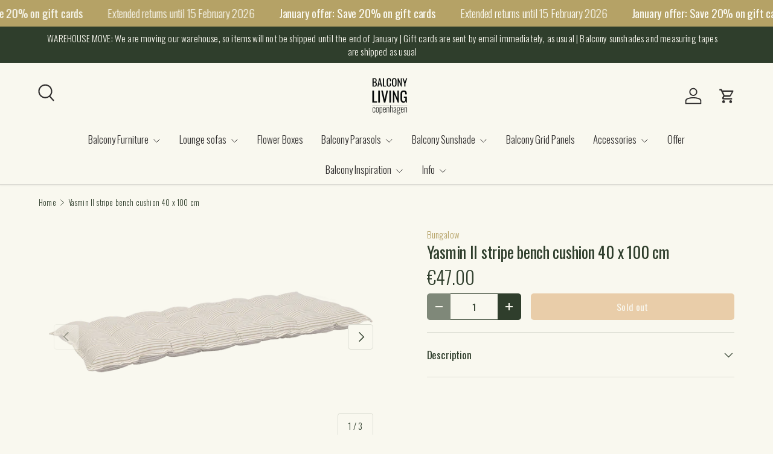

--- FILE ---
content_type: text/html; charset=utf-8
request_url: https://balconylivingcph.com/products/mattress-40-x-100-cm-yasmin-ii-stripe
body_size: 30625
content:
<!doctype html>
<html class="no-js" lang="en" dir="ltr">
<head><meta charset="utf-8">
<meta name="viewport" content="width=device-width,initial-scale=1">
<title>Yasmin II stripe bench cushion 40 x 100 cm &ndash; Balcony Living Cph</title><link rel="canonical" href="https://balconylivingcph.com/products/mattress-40-x-100-cm-yasmin-ii-stripe"><link rel="icon" href="//balconylivingcph.com/cdn/shop/files/Balcony_Living_logo_500x500_px.png?crop=center&height=48&v=1613691761&width=48" type="image/png">
  <link rel="apple-touch-icon" href="//balconylivingcph.com/cdn/shop/files/Balcony_Living_logo_500x500_px.png?crop=center&height=180&v=1613691761&width=180"><meta name="description" content="Perfect as a seat cushion for chairs Dimensions: 40 x 100 x 4 cm Material: 25% linen 75% Cotton. Filling: 100% Polyfilling."><meta property="og:site_name" content="Balcony Living Cph">
<meta property="og:url" content="https://balconylivingcph.com/products/mattress-40-x-100-cm-yasmin-ii-stripe">
<meta property="og:title" content="Yasmin II stripe bench cushion 40 x 100 cm">
<meta property="og:type" content="product">
<meta property="og:description" content="Perfect as a seat cushion for chairs Dimensions: 40 x 100 x 4 cm Material: 25% linen 75% Cotton. Filling: 100% Polyfilling."><meta property="og:image" content="http://balconylivingcph.com/cdn/shop/files/Mattress-40x100cm-Yasmin-II-Stripe-Dessert_60e2b41a-21e8-46d5-ae98-fa749d11bcfd.png?crop=center&height=1200&v=1716926324&width=1200">
  <meta property="og:image:secure_url" content="https://balconylivingcph.com/cdn/shop/files/Mattress-40x100cm-Yasmin-II-Stripe-Dessert_60e2b41a-21e8-46d5-ae98-fa749d11bcfd.png?crop=center&height=1200&v=1716926324&width=1200">
  <meta property="og:image:width" content="1500">
  <meta property="og:image:height" content="1000"><meta property="og:price:amount" content="47.00">
  <meta property="og:price:currency" content="EUR"><meta name="twitter:card" content="summary_large_image">
<meta name="twitter:title" content="Yasmin II stripe bench cushion 40 x 100 cm">
<meta name="twitter:description" content="Perfect as a seat cushion for chairs Dimensions: 40 x 100 x 4 cm Material: 25% linen 75% Cotton. Filling: 100% Polyfilling.">
<link rel="preload" href="//balconylivingcph.com/cdn/shop/t/6/assets/main.css?v=162910082393597496611761657282" as="style"><style data-shopify>
@font-face {
  font-family: Oswald;
  font-weight: 300;
  font-style: normal;
  font-display: swap;
  src: url("//balconylivingcph.com/cdn/fonts/oswald/oswald_n3.5e1367501ca69370d84b28bb3e29485e5178d388.woff2") format("woff2"),
       url("//balconylivingcph.com/cdn/fonts/oswald/oswald_n3.cfa18f7353e13af9f0069f6d616bed3d258993d6.woff") format("woff");
}
@font-face {
  font-family: Oswald;
  font-weight: 500;
  font-style: normal;
  font-display: swap;
  src: url("//balconylivingcph.com/cdn/fonts/oswald/oswald_n5.8ad4910bfdb43e150746ef7aa67f3553e3abe8e2.woff2") format("woff2"),
       url("//balconylivingcph.com/cdn/fonts/oswald/oswald_n5.93ee52108163c48c91111cf33b0a57021467b66e.woff") format("woff");
}
@font-face {
  font-family: Oswald;
  font-weight: 400;
  font-style: normal;
  font-display: swap;
  src: url("//balconylivingcph.com/cdn/fonts/oswald/oswald_n4.7760ed7a63e536050f64bb0607ff70ce07a480bd.woff2") format("woff2"),
       url("//balconylivingcph.com/cdn/fonts/oswald/oswald_n4.ae5e497f60fc686568afe76e9ff1872693c533e9.woff") format("woff");
}
@font-face {
  font-family: Oswald;
  font-weight: 300;
  font-style: normal;
  font-display: swap;
  src: url("//balconylivingcph.com/cdn/fonts/oswald/oswald_n3.5e1367501ca69370d84b28bb3e29485e5178d388.woff2") format("woff2"),
       url("//balconylivingcph.com/cdn/fonts/oswald/oswald_n3.cfa18f7353e13af9f0069f6d616bed3d258993d6.woff") format("woff");
}
:root {
      --bg-color: 249 248 239 / 1.0;
      --bg-color-og: 249 248 239 / 1.0;
      --heading-color: 47 62 44;
      --text-color: 47 62 44;
      --text-color-og: 47 62 44;
      --scrollbar-color: 47 62 44;
      --link-color: 181 162 102;
      --link-color-og: 181 162 102;
      --star-color: 201 115 21;
      --sale-price-color: 181 162 102;--swatch-border-color-default: 209 211 200;
        --swatch-border-color-active: 148 155 142;
        --swatch-card-size: 28px;
        --swatch-variant-picker-size: 80px;--color-scheme-1-bg: 238 232 215 / 1.0;
      --color-scheme-1-grad: ;
      --color-scheme-1-heading: 47 62 44;
      --color-scheme-1-text: 47 62 44;
      --color-scheme-1-btn-bg: 201 115 21;
      --color-scheme-1-btn-text: 238 232 215;
      --color-scheme-1-btn-bg-hover: 210 140 62;--color-scheme-2-bg: 181 162 102 / 1.0;
      --color-scheme-2-grad: ;
      --color-scheme-2-heading: 249 248 239;
      --color-scheme-2-text: 249 248 239;
      --color-scheme-2-btn-bg: 249 248 239;
      --color-scheme-2-btn-text: 47 62 44;
      --color-scheme-2-btn-bg-hover: 226 227 219;--color-scheme-3-bg: 249 248 239 / 1.0;
      --color-scheme-3-grad: ;
      --color-scheme-3-heading: 47 62 44;
      --color-scheme-3-text: 47 62 44;
      --color-scheme-3-btn-bg: 181 162 102;
      --color-scheme-3-btn-text: 47 62 44;
      --color-scheme-3-btn-bg-hover: 167 154 102;

      --drawer-bg-color: 249 248 239 / 1.0;
      --drawer-text-color: 47 62 44;

      --panel-bg-color: 249 248 239 / 1.0;
      --panel-heading-color: 47 62 44;
      --panel-text-color: 47 62 44;

      --in-stock-text-color: 47 62 44;
      --low-stock-text-color: 47 62 44;
      --very-low-stock-text-color: 47 62 44;
      --no-stock-text-color: 83 86 90;
      --no-stock-backordered-text-color: 83 86 90;

      --error-bg-color: 201 115 21;
      --error-text-color: 47 62 44;
      --success-bg-color: 47 62 44;
      --success-text-color: 249 248 239;
      --info-bg-color: 238 232 215;
      --info-text-color: 47 62 44;

      --heading-font-family: Oswald, sans-serif;
      --heading-font-style: normal;
      --heading-font-weight: 400;
      --heading-scale-start: 2;
      --heading-letter-spacing: -0.01em;

      --navigation-font-family: Oswald, sans-serif;
      --navigation-font-style: normal;
      --navigation-font-weight: 300;
      --navigation-letter-spacing: 0.0em;--heading-text-transform: none;
--subheading-text-transform: none;
      --body-font-family: Oswald, sans-serif;
      --body-font-style: normal;
      --body-font-weight: 300;
      --body-font-size: 17;
      --body-font-size-px: 17px;
      --body-letter-spacing: 0.01em;

      --section-gap: 32;
      --heading-gap: calc(8 * var(--space-unit));--heading-gap: calc(6 * var(--space-unit));--grid-column-gap: 20px;
      --product-card-gap: 20px;--btn-bg-color: 201 115 21;
      --btn-bg-hover-color: 211 142 66;
      --btn-text-color: 249 248 239;
      --btn-bg-color-og: 201 115 21;
      --btn-text-color-og: 249 248 239;
      --btn-alt-bg-color: 249 248 239;
      --btn-alt-bg-alpha: 1.0;
      --btn-alt-text-color: 47 62 44;
      --btn-border-width: 1px;
      --btn-padding-y: 12px;
      --btn-text-size: 0.92em;

      
      --btn-border-radius: 5px;
      

      --btn-lg-border-radius: 50%;
      --btn-icon-border-radius: 50%;
      --input-with-btn-inner-radius: var(--btn-border-radius);

      --input-bg-color: 249 248 239 / 1.0;
      --input-text-color: 47 62 44;
      --input-border-width: 1px;
      --input-border-radius: 4px;
      --textarea-border-radius: 4px;
      --input-border-radius: 5px;
      --input-bg-color-diff-3: #f5f3e4;
      --input-bg-color-diff-6: #f1eed9;

      --modal-border-radius: 0px;
      --modal-overlay-color: 0 0 0;
      --modal-overlay-opacity: 0.4;
      --drawer-border-radius: 0px;
      --overlay-border-radius: 4px;--custom-label-bg-color: 201 115 21;
      --custom-label-text-color: 249 248 239;--sale-label-bg-color: 181 162 102;
      --sale-label-text-color: 249 248 239;--sold-out-label-bg-color: 48 46 46;
      --sold-out-label-text-color: 249 248 239;--new-label-bg-color: 47 62 44;
      --new-label-text-color: 249 248 239;--preorder-label-bg-color: 249 248 239;
      --preorder-label-text-color: 48 46 46;

      --page-width: 2010px;
      --gutter-sm: 20px;
      --gutter-md: 48px;
      --gutter-lg: 64px;

      --payment-terms-bg-color: #f9f8ef;

      --coll-card-bg-color: rgba(0,0,0,0);
      --coll-card-border-color: rgba(0,0,0,0);

      --card-bg-color: 249 248 239;
      --card-text-color: 47 62 44;
      --card-border-color: rgba(0,0,0,0);
        
          --aos-animate-duration: 1.1s;
        

        
          --aos-min-width: 0;
        
      

      --reading-width: 48em;
        --cart-savings-color: 201 115 21
      
    }@media (max-width: 769px) {
      :root {
        --reading-width: 36em;
      }
    }
  </style><link rel="stylesheet" href="//balconylivingcph.com/cdn/shop/t/6/assets/main.css?v=162910082393597496611761657282">
  <script src="//balconylivingcph.com/cdn/shop/t/6/assets/main.js?v=59018248527195126061761656348" defer="defer"></script><link rel="preload" href="//balconylivingcph.com/cdn/fonts/oswald/oswald_n3.5e1367501ca69370d84b28bb3e29485e5178d388.woff2" as="font" type="font/woff2" crossorigin fetchpriority="high"><link rel="preload" href="//balconylivingcph.com/cdn/fonts/oswald/oswald_n4.7760ed7a63e536050f64bb0607ff70ce07a480bd.woff2" as="font" type="font/woff2" crossorigin fetchpriority="high"><script>window.performance && window.performance.mark && window.performance.mark('shopify.content_for_header.start');</script><meta name="google-site-verification" content="AecOgESouvLJr55lveI2ABQ-Vk50ac8lxhLuMmbbHPc">
<meta name="facebook-domain-verification" content="ow492qt7gi4nnuvzi6muw5v0iya92o">
<meta name="facebook-domain-verification" content="mvemm9z6mjlj1dphlm0t05pxapwl99">
<meta name="facebook-domain-verification" content="x4pcodgzedsm3bjlc871xftrjv03gb">
<meta name="google-site-verification" content="sxeiCz4kxPG6wzejNvNoPsWkGKLeDCaq7nS3p9FVQHY">
<meta id="shopify-digital-wallet" name="shopify-digital-wallet" content="/34744664196/digital_wallets/dialog">
<meta name="shopify-checkout-api-token" content="ecd8a0dd0b1e4fd6d738fe9b3e6014e0">
<meta id="in-context-paypal-metadata" data-shop-id="34744664196" data-venmo-supported="false" data-environment="production" data-locale="en_US" data-paypal-v4="true" data-currency="EUR">
<link rel="alternate" type="application/json+oembed" href="https://balconylivingcph.com/products/mattress-40-x-100-cm-yasmin-ii-stripe.oembed">
<script async="async" src="/checkouts/internal/preloads.js?locale=en-NL"></script>
<script id="shopify-features" type="application/json">{"accessToken":"ecd8a0dd0b1e4fd6d738fe9b3e6014e0","betas":["rich-media-storefront-analytics"],"domain":"balconylivingcph.com","predictiveSearch":true,"shopId":34744664196,"locale":"en"}</script>
<script>var Shopify = Shopify || {};
Shopify.shop = "balcony-living-cph.myshopify.com";
Shopify.locale = "en";
Shopify.currency = {"active":"EUR","rate":"1.0"};
Shopify.country = "NL";
Shopify.theme = {"name":"Opdateret kopi af Canopy Development NEW THEME CPH","id":186504085886,"schema_name":"Canopy","schema_version":"7.0.1","theme_store_id":732,"role":"main"};
Shopify.theme.handle = "null";
Shopify.theme.style = {"id":null,"handle":null};
Shopify.cdnHost = "balconylivingcph.com/cdn";
Shopify.routes = Shopify.routes || {};
Shopify.routes.root = "/";</script>
<script type="module">!function(o){(o.Shopify=o.Shopify||{}).modules=!0}(window);</script>
<script>!function(o){function n(){var o=[];function n(){o.push(Array.prototype.slice.apply(arguments))}return n.q=o,n}var t=o.Shopify=o.Shopify||{};t.loadFeatures=n(),t.autoloadFeatures=n()}(window);</script>
<script id="shop-js-analytics" type="application/json">{"pageType":"product"}</script>
<script defer="defer" async type="module" src="//balconylivingcph.com/cdn/shopifycloud/shop-js/modules/v2/client.init-shop-cart-sync_BN7fPSNr.en.esm.js"></script>
<script defer="defer" async type="module" src="//balconylivingcph.com/cdn/shopifycloud/shop-js/modules/v2/chunk.common_Cbph3Kss.esm.js"></script>
<script defer="defer" async type="module" src="//balconylivingcph.com/cdn/shopifycloud/shop-js/modules/v2/chunk.modal_DKumMAJ1.esm.js"></script>
<script type="module">
  await import("//balconylivingcph.com/cdn/shopifycloud/shop-js/modules/v2/client.init-shop-cart-sync_BN7fPSNr.en.esm.js");
await import("//balconylivingcph.com/cdn/shopifycloud/shop-js/modules/v2/chunk.common_Cbph3Kss.esm.js");
await import("//balconylivingcph.com/cdn/shopifycloud/shop-js/modules/v2/chunk.modal_DKumMAJ1.esm.js");

  window.Shopify.SignInWithShop?.initShopCartSync?.({"fedCMEnabled":true,"windoidEnabled":true});

</script>
<script>(function() {
  var isLoaded = false;
  function asyncLoad() {
    if (isLoaded) return;
    isLoaded = true;
    var urls = ["https:\/\/static.klaviyo.com\/onsite\/js\/klaviyo.js?company_id=UC25D7\u0026shop=balcony-living-cph.myshopify.com","https:\/\/storage.nfcube.com\/instafeed-9228f1f13c754cafe518d284920f1c9e.js?shop=balcony-living-cph.myshopify.com","https:\/\/cdn-assets.custompricecalculator.com\/shopify\/calculator.js?shop=balcony-living-cph.myshopify.com"];
    for (var i = 0; i < urls.length; i++) {
      var s = document.createElement('script');
      s.type = 'text/javascript';
      s.async = true;
      s.src = urls[i];
      var x = document.getElementsByTagName('script')[0];
      x.parentNode.insertBefore(s, x);
    }
  };
  if(window.attachEvent) {
    window.attachEvent('onload', asyncLoad);
  } else {
    window.addEventListener('load', asyncLoad, false);
  }
})();</script>
<script id="__st">var __st={"a":34744664196,"offset":3600,"reqid":"612db6ce-8d8b-4642-90c4-99e998923e00-1769768851","pageurl":"balconylivingcph.com\/products\/mattress-40-x-100-cm-yasmin-ii-stripe","u":"cb509e6f2527","p":"product","rtyp":"product","rid":8703510905174};</script>
<script>window.ShopifyPaypalV4VisibilityTracking = true;</script>
<script id="captcha-bootstrap">!function(){'use strict';const t='contact',e='account',n='new_comment',o=[[t,t],['blogs',n],['comments',n],[t,'customer']],c=[[e,'customer_login'],[e,'guest_login'],[e,'recover_customer_password'],[e,'create_customer']],r=t=>t.map((([t,e])=>`form[action*='/${t}']:not([data-nocaptcha='true']) input[name='form_type'][value='${e}']`)).join(','),a=t=>()=>t?[...document.querySelectorAll(t)].map((t=>t.form)):[];function s(){const t=[...o],e=r(t);return a(e)}const i='password',u='form_key',d=['recaptcha-v3-token','g-recaptcha-response','h-captcha-response',i],f=()=>{try{return window.sessionStorage}catch{return}},m='__shopify_v',_=t=>t.elements[u];function p(t,e,n=!1){try{const o=window.sessionStorage,c=JSON.parse(o.getItem(e)),{data:r}=function(t){const{data:e,action:n}=t;return t[m]||n?{data:e,action:n}:{data:t,action:n}}(c);for(const[e,n]of Object.entries(r))t.elements[e]&&(t.elements[e].value=n);n&&o.removeItem(e)}catch(o){console.error('form repopulation failed',{error:o})}}const l='form_type',E='cptcha';function T(t){t.dataset[E]=!0}const w=window,h=w.document,L='Shopify',v='ce_forms',y='captcha';let A=!1;((t,e)=>{const n=(g='f06e6c50-85a8-45c8-87d0-21a2b65856fe',I='https://cdn.shopify.com/shopifycloud/storefront-forms-hcaptcha/ce_storefront_forms_captcha_hcaptcha.v1.5.2.iife.js',D={infoText:'Protected by hCaptcha',privacyText:'Privacy',termsText:'Terms'},(t,e,n)=>{const o=w[L][v],c=o.bindForm;if(c)return c(t,g,e,D).then(n);var r;o.q.push([[t,g,e,D],n]),r=I,A||(h.body.append(Object.assign(h.createElement('script'),{id:'captcha-provider',async:!0,src:r})),A=!0)});var g,I,D;w[L]=w[L]||{},w[L][v]=w[L][v]||{},w[L][v].q=[],w[L][y]=w[L][y]||{},w[L][y].protect=function(t,e){n(t,void 0,e),T(t)},Object.freeze(w[L][y]),function(t,e,n,w,h,L){const[v,y,A,g]=function(t,e,n){const i=e?o:[],u=t?c:[],d=[...i,...u],f=r(d),m=r(i),_=r(d.filter((([t,e])=>n.includes(e))));return[a(f),a(m),a(_),s()]}(w,h,L),I=t=>{const e=t.target;return e instanceof HTMLFormElement?e:e&&e.form},D=t=>v().includes(t);t.addEventListener('submit',(t=>{const e=I(t);if(!e)return;const n=D(e)&&!e.dataset.hcaptchaBound&&!e.dataset.recaptchaBound,o=_(e),c=g().includes(e)&&(!o||!o.value);(n||c)&&t.preventDefault(),c&&!n&&(function(t){try{if(!f())return;!function(t){const e=f();if(!e)return;const n=_(t);if(!n)return;const o=n.value;o&&e.removeItem(o)}(t);const e=Array.from(Array(32),(()=>Math.random().toString(36)[2])).join('');!function(t,e){_(t)||t.append(Object.assign(document.createElement('input'),{type:'hidden',name:u})),t.elements[u].value=e}(t,e),function(t,e){const n=f();if(!n)return;const o=[...t.querySelectorAll(`input[type='${i}']`)].map((({name:t})=>t)),c=[...d,...o],r={};for(const[a,s]of new FormData(t).entries())c.includes(a)||(r[a]=s);n.setItem(e,JSON.stringify({[m]:1,action:t.action,data:r}))}(t,e)}catch(e){console.error('failed to persist form',e)}}(e),e.submit())}));const S=(t,e)=>{t&&!t.dataset[E]&&(n(t,e.some((e=>e===t))),T(t))};for(const o of['focusin','change'])t.addEventListener(o,(t=>{const e=I(t);D(e)&&S(e,y())}));const B=e.get('form_key'),M=e.get(l),P=B&&M;t.addEventListener('DOMContentLoaded',(()=>{const t=y();if(P)for(const e of t)e.elements[l].value===M&&p(e,B);[...new Set([...A(),...v().filter((t=>'true'===t.dataset.shopifyCaptcha))])].forEach((e=>S(e,t)))}))}(h,new URLSearchParams(w.location.search),n,t,e,['guest_login'])})(!0,!0)}();</script>
<script integrity="sha256-4kQ18oKyAcykRKYeNunJcIwy7WH5gtpwJnB7kiuLZ1E=" data-source-attribution="shopify.loadfeatures" defer="defer" src="//balconylivingcph.com/cdn/shopifycloud/storefront/assets/storefront/load_feature-a0a9edcb.js" crossorigin="anonymous"></script>
<script data-source-attribution="shopify.dynamic_checkout.dynamic.init">var Shopify=Shopify||{};Shopify.PaymentButton=Shopify.PaymentButton||{isStorefrontPortableWallets:!0,init:function(){window.Shopify.PaymentButton.init=function(){};var t=document.createElement("script");t.src="https://balconylivingcph.com/cdn/shopifycloud/portable-wallets/latest/portable-wallets.en.js",t.type="module",document.head.appendChild(t)}};
</script>
<script data-source-attribution="shopify.dynamic_checkout.buyer_consent">
  function portableWalletsHideBuyerConsent(e){var t=document.getElementById("shopify-buyer-consent"),n=document.getElementById("shopify-subscription-policy-button");t&&n&&(t.classList.add("hidden"),t.setAttribute("aria-hidden","true"),n.removeEventListener("click",e))}function portableWalletsShowBuyerConsent(e){var t=document.getElementById("shopify-buyer-consent"),n=document.getElementById("shopify-subscription-policy-button");t&&n&&(t.classList.remove("hidden"),t.removeAttribute("aria-hidden"),n.addEventListener("click",e))}window.Shopify?.PaymentButton&&(window.Shopify.PaymentButton.hideBuyerConsent=portableWalletsHideBuyerConsent,window.Shopify.PaymentButton.showBuyerConsent=portableWalletsShowBuyerConsent);
</script>
<script data-source-attribution="shopify.dynamic_checkout.cart.bootstrap">document.addEventListener("DOMContentLoaded",(function(){function t(){return document.querySelector("shopify-accelerated-checkout-cart, shopify-accelerated-checkout")}if(t())Shopify.PaymentButton.init();else{new MutationObserver((function(e,n){t()&&(Shopify.PaymentButton.init(),n.disconnect())})).observe(document.body,{childList:!0,subtree:!0})}}));
</script>
<link id="shopify-accelerated-checkout-styles" rel="stylesheet" media="screen" href="https://balconylivingcph.com/cdn/shopifycloud/portable-wallets/latest/accelerated-checkout-backwards-compat.css" crossorigin="anonymous">
<style id="shopify-accelerated-checkout-cart">
        #shopify-buyer-consent {
  margin-top: 1em;
  display: inline-block;
  width: 100%;
}

#shopify-buyer-consent.hidden {
  display: none;
}

#shopify-subscription-policy-button {
  background: none;
  border: none;
  padding: 0;
  text-decoration: underline;
  font-size: inherit;
  cursor: pointer;
}

#shopify-subscription-policy-button::before {
  box-shadow: none;
}

      </style>
<script id="sections-script" data-sections="header,footer" defer="defer" src="//balconylivingcph.com/cdn/shop/t/6/compiled_assets/scripts.js?v=2184"></script>
<script>window.performance && window.performance.mark && window.performance.mark('shopify.content_for_header.end');</script>

    <script src="//balconylivingcph.com/cdn/shop/t/6/assets/animate-on-scroll.js?v=15249566486942820451761656347" defer="defer"></script>
    <link rel="stylesheet" href="//balconylivingcph.com/cdn/shop/t/6/assets/animate-on-scroll.css?v=62865576715456057531761656347">
  

  <script>document.documentElement.className = document.documentElement.className.replace('no-js', 'js');</script><!-- CC Custom Head Start --><!-- CC Custom Head End --><!-- BEGIN app block: shopify://apps/apippa-custom-price-calc/blocks/cpc-app-embed/c499fa68-8478-4285-a3f7-27654dd66c3e -->    
    <script>console.log("Not inside Theme Editor");</script>
    
      <!-- Injecting jQuery from CDN -->
    
      <script>
        (function() {
          function loadScript(src, callback) {
            var script = document.createElement('script');
            script.src = src;
            script.type = 'text/javascript';
            script.onload = callback;
            document.head.appendChild(script);
          }
      
          function loadCalculator() {
            loadScript('https://cdn-assets.custompricecalculator.com/shopify/calculator.js', function() {
              console.log('Calculator script loaded!');
            });
          }
          setTimeout(function(){
          if (typeof window.jQuery === 'undefined') {
            loadScript('https://ajax.googleapis.com/ajax/libs/jquery/3.7.1/jquery.min.js', function() {
              console.log('jQuery loaded!');
              loadCalculator();
            });
          } else {
            console.log('jQuery already present!');
            loadCalculator();
          }
        }, 800);
        })();
      </script>
       
    
  
  <!-- END app block --><link href="https://monorail-edge.shopifysvc.com" rel="dns-prefetch">
<script>(function(){if ("sendBeacon" in navigator && "performance" in window) {try {var session_token_from_headers = performance.getEntriesByType('navigation')[0].serverTiming.find(x => x.name == '_s').description;} catch {var session_token_from_headers = undefined;}var session_cookie_matches = document.cookie.match(/_shopify_s=([^;]*)/);var session_token_from_cookie = session_cookie_matches && session_cookie_matches.length === 2 ? session_cookie_matches[1] : "";var session_token = session_token_from_headers || session_token_from_cookie || "";function handle_abandonment_event(e) {var entries = performance.getEntries().filter(function(entry) {return /monorail-edge.shopifysvc.com/.test(entry.name);});if (!window.abandonment_tracked && entries.length === 0) {window.abandonment_tracked = true;var currentMs = Date.now();var navigation_start = performance.timing.navigationStart;var payload = {shop_id: 34744664196,url: window.location.href,navigation_start,duration: currentMs - navigation_start,session_token,page_type: "product"};window.navigator.sendBeacon("https://monorail-edge.shopifysvc.com/v1/produce", JSON.stringify({schema_id: "online_store_buyer_site_abandonment/1.1",payload: payload,metadata: {event_created_at_ms: currentMs,event_sent_at_ms: currentMs}}));}}window.addEventListener('pagehide', handle_abandonment_event);}}());</script>
<script id="web-pixels-manager-setup">(function e(e,d,r,n,o){if(void 0===o&&(o={}),!Boolean(null===(a=null===(i=window.Shopify)||void 0===i?void 0:i.analytics)||void 0===a?void 0:a.replayQueue)){var i,a;window.Shopify=window.Shopify||{};var t=window.Shopify;t.analytics=t.analytics||{};var s=t.analytics;s.replayQueue=[],s.publish=function(e,d,r){return s.replayQueue.push([e,d,r]),!0};try{self.performance.mark("wpm:start")}catch(e){}var l=function(){var e={modern:/Edge?\/(1{2}[4-9]|1[2-9]\d|[2-9]\d{2}|\d{4,})\.\d+(\.\d+|)|Firefox\/(1{2}[4-9]|1[2-9]\d|[2-9]\d{2}|\d{4,})\.\d+(\.\d+|)|Chrom(ium|e)\/(9{2}|\d{3,})\.\d+(\.\d+|)|(Maci|X1{2}).+ Version\/(15\.\d+|(1[6-9]|[2-9]\d|\d{3,})\.\d+)([,.]\d+|)( \(\w+\)|)( Mobile\/\w+|) Safari\/|Chrome.+OPR\/(9{2}|\d{3,})\.\d+\.\d+|(CPU[ +]OS|iPhone[ +]OS|CPU[ +]iPhone|CPU IPhone OS|CPU iPad OS)[ +]+(15[._]\d+|(1[6-9]|[2-9]\d|\d{3,})[._]\d+)([._]\d+|)|Android:?[ /-](13[3-9]|1[4-9]\d|[2-9]\d{2}|\d{4,})(\.\d+|)(\.\d+|)|Android.+Firefox\/(13[5-9]|1[4-9]\d|[2-9]\d{2}|\d{4,})\.\d+(\.\d+|)|Android.+Chrom(ium|e)\/(13[3-9]|1[4-9]\d|[2-9]\d{2}|\d{4,})\.\d+(\.\d+|)|SamsungBrowser\/([2-9]\d|\d{3,})\.\d+/,legacy:/Edge?\/(1[6-9]|[2-9]\d|\d{3,})\.\d+(\.\d+|)|Firefox\/(5[4-9]|[6-9]\d|\d{3,})\.\d+(\.\d+|)|Chrom(ium|e)\/(5[1-9]|[6-9]\d|\d{3,})\.\d+(\.\d+|)([\d.]+$|.*Safari\/(?![\d.]+ Edge\/[\d.]+$))|(Maci|X1{2}).+ Version\/(10\.\d+|(1[1-9]|[2-9]\d|\d{3,})\.\d+)([,.]\d+|)( \(\w+\)|)( Mobile\/\w+|) Safari\/|Chrome.+OPR\/(3[89]|[4-9]\d|\d{3,})\.\d+\.\d+|(CPU[ +]OS|iPhone[ +]OS|CPU[ +]iPhone|CPU IPhone OS|CPU iPad OS)[ +]+(10[._]\d+|(1[1-9]|[2-9]\d|\d{3,})[._]\d+)([._]\d+|)|Android:?[ /-](13[3-9]|1[4-9]\d|[2-9]\d{2}|\d{4,})(\.\d+|)(\.\d+|)|Mobile Safari.+OPR\/([89]\d|\d{3,})\.\d+\.\d+|Android.+Firefox\/(13[5-9]|1[4-9]\d|[2-9]\d{2}|\d{4,})\.\d+(\.\d+|)|Android.+Chrom(ium|e)\/(13[3-9]|1[4-9]\d|[2-9]\d{2}|\d{4,})\.\d+(\.\d+|)|Android.+(UC? ?Browser|UCWEB|U3)[ /]?(15\.([5-9]|\d{2,})|(1[6-9]|[2-9]\d|\d{3,})\.\d+)\.\d+|SamsungBrowser\/(5\.\d+|([6-9]|\d{2,})\.\d+)|Android.+MQ{2}Browser\/(14(\.(9|\d{2,})|)|(1[5-9]|[2-9]\d|\d{3,})(\.\d+|))(\.\d+|)|K[Aa][Ii]OS\/(3\.\d+|([4-9]|\d{2,})\.\d+)(\.\d+|)/},d=e.modern,r=e.legacy,n=navigator.userAgent;return n.match(d)?"modern":n.match(r)?"legacy":"unknown"}(),u="modern"===l?"modern":"legacy",c=(null!=n?n:{modern:"",legacy:""})[u],f=function(e){return[e.baseUrl,"/wpm","/b",e.hashVersion,"modern"===e.buildTarget?"m":"l",".js"].join("")}({baseUrl:d,hashVersion:r,buildTarget:u}),m=function(e){var d=e.version,r=e.bundleTarget,n=e.surface,o=e.pageUrl,i=e.monorailEndpoint;return{emit:function(e){var a=e.status,t=e.errorMsg,s=(new Date).getTime(),l=JSON.stringify({metadata:{event_sent_at_ms:s},events:[{schema_id:"web_pixels_manager_load/3.1",payload:{version:d,bundle_target:r,page_url:o,status:a,surface:n,error_msg:t},metadata:{event_created_at_ms:s}}]});if(!i)return console&&console.warn&&console.warn("[Web Pixels Manager] No Monorail endpoint provided, skipping logging."),!1;try{return self.navigator.sendBeacon.bind(self.navigator)(i,l)}catch(e){}var u=new XMLHttpRequest;try{return u.open("POST",i,!0),u.setRequestHeader("Content-Type","text/plain"),u.send(l),!0}catch(e){return console&&console.warn&&console.warn("[Web Pixels Manager] Got an unhandled error while logging to Monorail."),!1}}}}({version:r,bundleTarget:l,surface:e.surface,pageUrl:self.location.href,monorailEndpoint:e.monorailEndpoint});try{o.browserTarget=l,function(e){var d=e.src,r=e.async,n=void 0===r||r,o=e.onload,i=e.onerror,a=e.sri,t=e.scriptDataAttributes,s=void 0===t?{}:t,l=document.createElement("script"),u=document.querySelector("head"),c=document.querySelector("body");if(l.async=n,l.src=d,a&&(l.integrity=a,l.crossOrigin="anonymous"),s)for(var f in s)if(Object.prototype.hasOwnProperty.call(s,f))try{l.dataset[f]=s[f]}catch(e){}if(o&&l.addEventListener("load",o),i&&l.addEventListener("error",i),u)u.appendChild(l);else{if(!c)throw new Error("Did not find a head or body element to append the script");c.appendChild(l)}}({src:f,async:!0,onload:function(){if(!function(){var e,d;return Boolean(null===(d=null===(e=window.Shopify)||void 0===e?void 0:e.analytics)||void 0===d?void 0:d.initialized)}()){var d=window.webPixelsManager.init(e)||void 0;if(d){var r=window.Shopify.analytics;r.replayQueue.forEach((function(e){var r=e[0],n=e[1],o=e[2];d.publishCustomEvent(r,n,o)})),r.replayQueue=[],r.publish=d.publishCustomEvent,r.visitor=d.visitor,r.initialized=!0}}},onerror:function(){return m.emit({status:"failed",errorMsg:"".concat(f," has failed to load")})},sri:function(e){var d=/^sha384-[A-Za-z0-9+/=]+$/;return"string"==typeof e&&d.test(e)}(c)?c:"",scriptDataAttributes:o}),m.emit({status:"loading"})}catch(e){m.emit({status:"failed",errorMsg:(null==e?void 0:e.message)||"Unknown error"})}}})({shopId: 34744664196,storefrontBaseUrl: "https://balconylivingcph.com",extensionsBaseUrl: "https://extensions.shopifycdn.com/cdn/shopifycloud/web-pixels-manager",monorailEndpoint: "https://monorail-edge.shopifysvc.com/unstable/produce_batch",surface: "storefront-renderer",enabledBetaFlags: ["2dca8a86"],webPixelsConfigList: [{"id":"2978349438","configuration":"{\"accountID\":\"UC25D7\",\"webPixelConfig\":\"eyJlbmFibGVBZGRlZFRvQ2FydEV2ZW50cyI6IHRydWV9\"}","eventPayloadVersion":"v1","runtimeContext":"STRICT","scriptVersion":"524f6c1ee37bacdca7657a665bdca589","type":"APP","apiClientId":123074,"privacyPurposes":["ANALYTICS","MARKETING"],"dataSharingAdjustments":{"protectedCustomerApprovalScopes":["read_customer_address","read_customer_email","read_customer_name","read_customer_personal_data","read_customer_phone"]}},{"id":"338133334","configuration":"{\"pixel_id\":\"699080878133459\",\"pixel_type\":\"facebook_pixel\",\"metaapp_system_user_token\":\"-\"}","eventPayloadVersion":"v1","runtimeContext":"OPEN","scriptVersion":"ca16bc87fe92b6042fbaa3acc2fbdaa6","type":"APP","apiClientId":2329312,"privacyPurposes":["ANALYTICS","MARKETING","SALE_OF_DATA"],"dataSharingAdjustments":{"protectedCustomerApprovalScopes":["read_customer_address","read_customer_email","read_customer_name","read_customer_personal_data","read_customer_phone"]}},{"id":"186712406","configuration":"{\"tagID\":\"2614165152867\"}","eventPayloadVersion":"v1","runtimeContext":"STRICT","scriptVersion":"18031546ee651571ed29edbe71a3550b","type":"APP","apiClientId":3009811,"privacyPurposes":["ANALYTICS","MARKETING","SALE_OF_DATA"],"dataSharingAdjustments":{"protectedCustomerApprovalScopes":["read_customer_address","read_customer_email","read_customer_name","read_customer_personal_data","read_customer_phone"]}},{"id":"148144510","eventPayloadVersion":"1","runtimeContext":"LAX","scriptVersion":"1","type":"CUSTOM","privacyPurposes":[],"name":"Reaktion pixel CPH"},{"id":"shopify-app-pixel","configuration":"{}","eventPayloadVersion":"v1","runtimeContext":"STRICT","scriptVersion":"0450","apiClientId":"shopify-pixel","type":"APP","privacyPurposes":["ANALYTICS","MARKETING"]},{"id":"shopify-custom-pixel","eventPayloadVersion":"v1","runtimeContext":"LAX","scriptVersion":"0450","apiClientId":"shopify-pixel","type":"CUSTOM","privacyPurposes":["ANALYTICS","MARKETING"]}],isMerchantRequest: false,initData: {"shop":{"name":"Balcony Living Cph","paymentSettings":{"currencyCode":"EUR"},"myshopifyDomain":"balcony-living-cph.myshopify.com","countryCode":"DK","storefrontUrl":"https:\/\/balconylivingcph.com"},"customer":null,"cart":null,"checkout":null,"productVariants":[{"price":{"amount":47.0,"currencyCode":"EUR"},"product":{"title":"Yasmin II stripe bench cushion 40 x 100 cm","vendor":"Bungalow","id":"8703510905174","untranslatedTitle":"Yasmin II stripe bench cushion 40 x 100 cm","url":"\/products\/mattress-40-x-100-cm-yasmin-ii-stripe","type":"Mattress"},"id":"47572679065942","image":{"src":"\/\/balconylivingcph.com\/cdn\/shop\/files\/Mattress-40x100cm-Yasmin-II-Stripe-Dessert_60e2b41a-21e8-46d5-ae98-fa749d11bcfd.png?v=1716926324"},"sku":"101-BUYA140ST-049","title":"Default Title","untranslatedTitle":"Default Title"}],"purchasingCompany":null},},"https://balconylivingcph.com/cdn","1d2a099fw23dfb22ep557258f5m7a2edbae",{"modern":"","legacy":""},{"shopId":"34744664196","storefrontBaseUrl":"https:\/\/balconylivingcph.com","extensionBaseUrl":"https:\/\/extensions.shopifycdn.com\/cdn\/shopifycloud\/web-pixels-manager","surface":"storefront-renderer","enabledBetaFlags":"[\"2dca8a86\"]","isMerchantRequest":"false","hashVersion":"1d2a099fw23dfb22ep557258f5m7a2edbae","publish":"custom","events":"[[\"page_viewed\",{}],[\"product_viewed\",{\"productVariant\":{\"price\":{\"amount\":47.0,\"currencyCode\":\"EUR\"},\"product\":{\"title\":\"Yasmin II stripe bench cushion 40 x 100 cm\",\"vendor\":\"Bungalow\",\"id\":\"8703510905174\",\"untranslatedTitle\":\"Yasmin II stripe bench cushion 40 x 100 cm\",\"url\":\"\/products\/mattress-40-x-100-cm-yasmin-ii-stripe\",\"type\":\"Mattress\"},\"id\":\"47572679065942\",\"image\":{\"src\":\"\/\/balconylivingcph.com\/cdn\/shop\/files\/Mattress-40x100cm-Yasmin-II-Stripe-Dessert_60e2b41a-21e8-46d5-ae98-fa749d11bcfd.png?v=1716926324\"},\"sku\":\"101-BUYA140ST-049\",\"title\":\"Default Title\",\"untranslatedTitle\":\"Default Title\"}}]]"});</script><script>
  window.ShopifyAnalytics = window.ShopifyAnalytics || {};
  window.ShopifyAnalytics.meta = window.ShopifyAnalytics.meta || {};
  window.ShopifyAnalytics.meta.currency = 'EUR';
  var meta = {"product":{"id":8703510905174,"gid":"gid:\/\/shopify\/Product\/8703510905174","vendor":"Bungalow","type":"Mattress","handle":"mattress-40-x-100-cm-yasmin-ii-stripe","variants":[{"id":47572679065942,"price":4700,"name":"Yasmin II stripe bench cushion 40 x 100 cm","public_title":null,"sku":"101-BUYA140ST-049"}],"remote":false},"page":{"pageType":"product","resourceType":"product","resourceId":8703510905174,"requestId":"612db6ce-8d8b-4642-90c4-99e998923e00-1769768851"}};
  for (var attr in meta) {
    window.ShopifyAnalytics.meta[attr] = meta[attr];
  }
</script>
<script class="analytics">
  (function () {
    var customDocumentWrite = function(content) {
      var jquery = null;

      if (window.jQuery) {
        jquery = window.jQuery;
      } else if (window.Checkout && window.Checkout.$) {
        jquery = window.Checkout.$;
      }

      if (jquery) {
        jquery('body').append(content);
      }
    };

    var hasLoggedConversion = function(token) {
      if (token) {
        return document.cookie.indexOf('loggedConversion=' + token) !== -1;
      }
      return false;
    }

    var setCookieIfConversion = function(token) {
      if (token) {
        var twoMonthsFromNow = new Date(Date.now());
        twoMonthsFromNow.setMonth(twoMonthsFromNow.getMonth() + 2);

        document.cookie = 'loggedConversion=' + token + '; expires=' + twoMonthsFromNow;
      }
    }

    var trekkie = window.ShopifyAnalytics.lib = window.trekkie = window.trekkie || [];
    if (trekkie.integrations) {
      return;
    }
    trekkie.methods = [
      'identify',
      'page',
      'ready',
      'track',
      'trackForm',
      'trackLink'
    ];
    trekkie.factory = function(method) {
      return function() {
        var args = Array.prototype.slice.call(arguments);
        args.unshift(method);
        trekkie.push(args);
        return trekkie;
      };
    };
    for (var i = 0; i < trekkie.methods.length; i++) {
      var key = trekkie.methods[i];
      trekkie[key] = trekkie.factory(key);
    }
    trekkie.load = function(config) {
      trekkie.config = config || {};
      trekkie.config.initialDocumentCookie = document.cookie;
      var first = document.getElementsByTagName('script')[0];
      var script = document.createElement('script');
      script.type = 'text/javascript';
      script.onerror = function(e) {
        var scriptFallback = document.createElement('script');
        scriptFallback.type = 'text/javascript';
        scriptFallback.onerror = function(error) {
                var Monorail = {
      produce: function produce(monorailDomain, schemaId, payload) {
        var currentMs = new Date().getTime();
        var event = {
          schema_id: schemaId,
          payload: payload,
          metadata: {
            event_created_at_ms: currentMs,
            event_sent_at_ms: currentMs
          }
        };
        return Monorail.sendRequest("https://" + monorailDomain + "/v1/produce", JSON.stringify(event));
      },
      sendRequest: function sendRequest(endpointUrl, payload) {
        // Try the sendBeacon API
        if (window && window.navigator && typeof window.navigator.sendBeacon === 'function' && typeof window.Blob === 'function' && !Monorail.isIos12()) {
          var blobData = new window.Blob([payload], {
            type: 'text/plain'
          });

          if (window.navigator.sendBeacon(endpointUrl, blobData)) {
            return true;
          } // sendBeacon was not successful

        } // XHR beacon

        var xhr = new XMLHttpRequest();

        try {
          xhr.open('POST', endpointUrl);
          xhr.setRequestHeader('Content-Type', 'text/plain');
          xhr.send(payload);
        } catch (e) {
          console.log(e);
        }

        return false;
      },
      isIos12: function isIos12() {
        return window.navigator.userAgent.lastIndexOf('iPhone; CPU iPhone OS 12_') !== -1 || window.navigator.userAgent.lastIndexOf('iPad; CPU OS 12_') !== -1;
      }
    };
    Monorail.produce('monorail-edge.shopifysvc.com',
      'trekkie_storefront_load_errors/1.1',
      {shop_id: 34744664196,
      theme_id: 186504085886,
      app_name: "storefront",
      context_url: window.location.href,
      source_url: "//balconylivingcph.com/cdn/s/trekkie.storefront.c59ea00e0474b293ae6629561379568a2d7c4bba.min.js"});

        };
        scriptFallback.async = true;
        scriptFallback.src = '//balconylivingcph.com/cdn/s/trekkie.storefront.c59ea00e0474b293ae6629561379568a2d7c4bba.min.js';
        first.parentNode.insertBefore(scriptFallback, first);
      };
      script.async = true;
      script.src = '//balconylivingcph.com/cdn/s/trekkie.storefront.c59ea00e0474b293ae6629561379568a2d7c4bba.min.js';
      first.parentNode.insertBefore(script, first);
    };
    trekkie.load(
      {"Trekkie":{"appName":"storefront","development":false,"defaultAttributes":{"shopId":34744664196,"isMerchantRequest":null,"themeId":186504085886,"themeCityHash":"15098458264121678797","contentLanguage":"en","currency":"EUR"},"isServerSideCookieWritingEnabled":true,"monorailRegion":"shop_domain","enabledBetaFlags":["65f19447","b5387b81"]},"Session Attribution":{},"S2S":{"facebookCapiEnabled":true,"source":"trekkie-storefront-renderer","apiClientId":580111}}
    );

    var loaded = false;
    trekkie.ready(function() {
      if (loaded) return;
      loaded = true;

      window.ShopifyAnalytics.lib = window.trekkie;

      var originalDocumentWrite = document.write;
      document.write = customDocumentWrite;
      try { window.ShopifyAnalytics.merchantGoogleAnalytics.call(this); } catch(error) {};
      document.write = originalDocumentWrite;

      window.ShopifyAnalytics.lib.page(null,{"pageType":"product","resourceType":"product","resourceId":8703510905174,"requestId":"612db6ce-8d8b-4642-90c4-99e998923e00-1769768851","shopifyEmitted":true});

      var match = window.location.pathname.match(/checkouts\/(.+)\/(thank_you|post_purchase)/)
      var token = match? match[1]: undefined;
      if (!hasLoggedConversion(token)) {
        setCookieIfConversion(token);
        window.ShopifyAnalytics.lib.track("Viewed Product",{"currency":"EUR","variantId":47572679065942,"productId":8703510905174,"productGid":"gid:\/\/shopify\/Product\/8703510905174","name":"Yasmin II stripe bench cushion 40 x 100 cm","price":"47.00","sku":"101-BUYA140ST-049","brand":"Bungalow","variant":null,"category":"Mattress","nonInteraction":true,"remote":false},undefined,undefined,{"shopifyEmitted":true});
      window.ShopifyAnalytics.lib.track("monorail:\/\/trekkie_storefront_viewed_product\/1.1",{"currency":"EUR","variantId":47572679065942,"productId":8703510905174,"productGid":"gid:\/\/shopify\/Product\/8703510905174","name":"Yasmin II stripe bench cushion 40 x 100 cm","price":"47.00","sku":"101-BUYA140ST-049","brand":"Bungalow","variant":null,"category":"Mattress","nonInteraction":true,"remote":false,"referer":"https:\/\/balconylivingcph.com\/products\/mattress-40-x-100-cm-yasmin-ii-stripe"});
      }
    });


        var eventsListenerScript = document.createElement('script');
        eventsListenerScript.async = true;
        eventsListenerScript.src = "//balconylivingcph.com/cdn/shopifycloud/storefront/assets/shop_events_listener-3da45d37.js";
        document.getElementsByTagName('head')[0].appendChild(eventsListenerScript);

})();</script>
  <script>
  if (!window.ga || (window.ga && typeof window.ga !== 'function')) {
    window.ga = function ga() {
      (window.ga.q = window.ga.q || []).push(arguments);
      if (window.Shopify && window.Shopify.analytics && typeof window.Shopify.analytics.publish === 'function') {
        window.Shopify.analytics.publish("ga_stub_called", {}, {sendTo: "google_osp_migration"});
      }
      console.error("Shopify's Google Analytics stub called with:", Array.from(arguments), "\nSee https://help.shopify.com/manual/promoting-marketing/pixels/pixel-migration#google for more information.");
    };
    if (window.Shopify && window.Shopify.analytics && typeof window.Shopify.analytics.publish === 'function') {
      window.Shopify.analytics.publish("ga_stub_initialized", {}, {sendTo: "google_osp_migration"});
    }
  }
</script>
<script
  defer
  src="https://balconylivingcph.com/cdn/shopifycloud/perf-kit/shopify-perf-kit-3.1.0.min.js"
  data-application="storefront-renderer"
  data-shop-id="34744664196"
  data-render-region="gcp-us-east1"
  data-page-type="product"
  data-theme-instance-id="186504085886"
  data-theme-name="Canopy"
  data-theme-version="7.0.1"
  data-monorail-region="shop_domain"
  data-resource-timing-sampling-rate="10"
  data-shs="true"
  data-shs-beacon="true"
  data-shs-export-with-fetch="true"
  data-shs-logs-sample-rate="1"
  data-shs-beacon-endpoint="https://balconylivingcph.com/api/collect"
></script>
</head>

<body class="cc-animate-enabled">
  <a class="skip-link btn btn--primary visually-hidden" href="#main-content" data-cc-role="skip">Skip to content</a><!-- BEGIN sections: header-group -->
<section id="shopify-section-sections--26417856348542__scrolling_banner_K994MD" class="shopify-section shopify-section-group-header-group cc-scrolling-banner"><style data-shopify>#sections--26417856348542__scrolling_banner_K994MD {
    --duration: 30s;
    --direction: normal;
  }

  #sections--26417856348542__scrolling_banner_K994MD .scrolling-banner__item { padding-inline-end: 40px; }
  @media (max-width: 769px) {
    #sections--26417856348542__scrolling_banner_K994MD .scrolling-banner__item { padding-inline-end: 26.4px; }
  }
  @media (max-width: 600px) {
    #sections--26417856348542__scrolling_banner_K994MD .scrolling-banner__item { padding-inline-end: 20.0px; }
  }</style><div class="scrolling-banner scrolling-banner--pausable section section--full-width section--padded-xsmall overflow-hidden color-scheme color-scheme--2" id="sections--26417856348542__scrolling_banner_K994MD" role="marquee" data-cc-animate>
  <div class="scrolling-banner__items-container flex"><div class="scrolling-banner__items flex items-center has-motion">
          <a class="scrolling-banner__item scrolling-banner__text h6" href="/products/gift-card-for-the-webshop">January offer: Save 20% on gift cards</a><span class="scrolling-banner__item scrolling-banner__text h6 font-body">Extended returns until 15 February 2026</span>
        </div><div class="scrolling-banner__items flex items-center has-motion" aria-hidden="true">
          <a tabindex="-1" class="scrolling-banner__item scrolling-banner__text h6" href="/products/gift-card-for-the-webshop">January offer: Save 20% on gift cards</a><span class="scrolling-banner__item scrolling-banner__text h6 font-body">Extended returns until 15 February 2026</span>
        </div><div class="scrolling-banner__items flex items-center has-motion" aria-hidden="true">
          <a tabindex="-1" class="scrolling-banner__item scrolling-banner__text h6" href="/products/gift-card-for-the-webshop">January offer: Save 20% on gift cards</a><span class="scrolling-banner__item scrolling-banner__text h6 font-body">Extended returns until 15 February 2026</span>
        </div><div class="scrolling-banner__items flex items-center has-motion" aria-hidden="true">
          <a tabindex="-1" class="scrolling-banner__item scrolling-banner__text h6" href="/products/gift-card-for-the-webshop">January offer: Save 20% on gift cards</a><span class="scrolling-banner__item scrolling-banner__text h6 font-body">Extended returns until 15 February 2026</span>
        </div><div class="scrolling-banner__items flex items-center has-motion" aria-hidden="true">
          <a tabindex="-1" class="scrolling-banner__item scrolling-banner__text h6" href="/products/gift-card-for-the-webshop">January offer: Save 20% on gift cards</a><span class="scrolling-banner__item scrolling-banner__text h6 font-body">Extended returns until 15 February 2026</span>
        </div><div class="scrolling-banner__items flex items-center has-motion" aria-hidden="true">
          <a tabindex="-1" class="scrolling-banner__item scrolling-banner__text h6" href="/products/gift-card-for-the-webshop">January offer: Save 20% on gift cards</a><span class="scrolling-banner__item scrolling-banner__text h6 font-body">Extended returns until 15 February 2026</span>
        </div><div class="scrolling-banner__items flex items-center has-motion" aria-hidden="true">
          <a tabindex="-1" class="scrolling-banner__item scrolling-banner__text h6" href="/products/gift-card-for-the-webshop">January offer: Save 20% on gift cards</a><span class="scrolling-banner__item scrolling-banner__text h6 font-body">Extended returns until 15 February 2026</span>
        </div><div class="scrolling-banner__items flex items-center has-motion" aria-hidden="true">
          <a tabindex="-1" class="scrolling-banner__item scrolling-banner__text h6" href="/products/gift-card-for-the-webshop">January offer: Save 20% on gift cards</a><span class="scrolling-banner__item scrolling-banner__text h6 font-body">Extended returns until 15 February 2026</span>
        </div><div class="scrolling-banner__items flex items-center has-motion" aria-hidden="true">
          <a tabindex="-1" class="scrolling-banner__item scrolling-banner__text h6" href="/products/gift-card-for-the-webshop">January offer: Save 20% on gift cards</a><span class="scrolling-banner__item scrolling-banner__text h6 font-body">Extended returns until 15 February 2026</span>
        </div><div class="scrolling-banner__items flex items-center has-motion" aria-hidden="true">
          <a tabindex="-1" class="scrolling-banner__item scrolling-banner__text h6" href="/products/gift-card-for-the-webshop">January offer: Save 20% on gift cards</a><span class="scrolling-banner__item scrolling-banner__text h6 font-body">Extended returns until 15 February 2026</span>
        </div><div class="scrolling-banner__items flex items-center has-motion" aria-hidden="true">
          <a tabindex="-1" class="scrolling-banner__item scrolling-banner__text h6" href="/products/gift-card-for-the-webshop">January offer: Save 20% on gift cards</a><span class="scrolling-banner__item scrolling-banner__text h6 font-body">Extended returns until 15 February 2026</span>
        </div><div class="scrolling-banner__items flex items-center has-motion" aria-hidden="true">
          <a tabindex="-1" class="scrolling-banner__item scrolling-banner__text h6" href="/products/gift-card-for-the-webshop">January offer: Save 20% on gift cards</a><span class="scrolling-banner__item scrolling-banner__text h6 font-body">Extended returns until 15 February 2026</span>
        </div><div class="scrolling-banner__items flex items-center has-motion" aria-hidden="true">
          <a tabindex="-1" class="scrolling-banner__item scrolling-banner__text h6" href="/products/gift-card-for-the-webshop">January offer: Save 20% on gift cards</a><span class="scrolling-banner__item scrolling-banner__text h6 font-body">Extended returns until 15 February 2026</span>
        </div><div class="scrolling-banner__items flex items-center has-motion" aria-hidden="true">
          <a tabindex="-1" class="scrolling-banner__item scrolling-banner__text h6" href="/products/gift-card-for-the-webshop">January offer: Save 20% on gift cards</a><span class="scrolling-banner__item scrolling-banner__text h6 font-body">Extended returns until 15 February 2026</span>
        </div><div class="scrolling-banner__items flex items-center has-motion" aria-hidden="true">
          <a tabindex="-1" class="scrolling-banner__item scrolling-banner__text h6" href="/products/gift-card-for-the-webshop">January offer: Save 20% on gift cards</a><span class="scrolling-banner__item scrolling-banner__text h6 font-body">Extended returns until 15 February 2026</span>
        </div><div class="scrolling-banner__items flex items-center has-motion" aria-hidden="true">
          <a tabindex="-1" class="scrolling-banner__item scrolling-banner__text h6" href="/products/gift-card-for-the-webshop">January offer: Save 20% on gift cards</a><span class="scrolling-banner__item scrolling-banner__text h6 font-body">Extended returns until 15 February 2026</span>
        </div><div class="scrolling-banner__items flex items-center has-motion" aria-hidden="true">
          <a tabindex="-1" class="scrolling-banner__item scrolling-banner__text h6" href="/products/gift-card-for-the-webshop">January offer: Save 20% on gift cards</a><span class="scrolling-banner__item scrolling-banner__text h6 font-body">Extended returns until 15 February 2026</span>
        </div><div class="scrolling-banner__items flex items-center has-motion" aria-hidden="true">
          <a tabindex="-1" class="scrolling-banner__item scrolling-banner__text h6" href="/products/gift-card-for-the-webshop">January offer: Save 20% on gift cards</a><span class="scrolling-banner__item scrolling-banner__text h6 font-body">Extended returns until 15 February 2026</span>
        </div><div class="scrolling-banner__items flex items-center has-motion" aria-hidden="true">
          <a tabindex="-1" class="scrolling-banner__item scrolling-banner__text h6" href="/products/gift-card-for-the-webshop">January offer: Save 20% on gift cards</a><span class="scrolling-banner__item scrolling-banner__text h6 font-body">Extended returns until 15 February 2026</span>
        </div><div class="scrolling-banner__items flex items-center has-motion" aria-hidden="true">
          <a tabindex="-1" class="scrolling-banner__item scrolling-banner__text h6" href="/products/gift-card-for-the-webshop">January offer: Save 20% on gift cards</a><span class="scrolling-banner__item scrolling-banner__text h6 font-body">Extended returns until 15 February 2026</span>
        </div></div>
</div>


</section><div id="shopify-section-sections--26417856348542__announcement" class="shopify-section shopify-section-group-header-group cc-announcement">
<link href="//balconylivingcph.com/cdn/shop/t/6/assets/announcement.css?v=136620428896663381241761656347" rel="stylesheet" type="text/css" media="all" />
    <script src="//balconylivingcph.com/cdn/shop/t/6/assets/announcement.js?v=123267429028003703111761656347" defer="defer"></script><style data-shopify>.announcement {
        --announcement-text-color: 249 248 239;
        background-color: #2f3e2c;
      }</style><announcement-bar class="announcement block text-body-small" data-slide-delay="5000">
      <div class="container">
        <div class="flex">
          <div class="announcement__col--left announcement__col--align-center announcement__slider" aria-roledescription="carousel" aria-live="off"><div class="announcement__text flex items-center m-0"  aria-roledescription="slide">
                <div class="rte"><p>WAREHOUSE MOVE: We are moving our warehouse, so items will not be shipped until the end of January | Gift cards are sent by email immediately, as usual | Balcony sunshades and measuring tapes are shipped as usual</p></div>
              </div><div class="announcement__text flex items-center m-0"  aria-roledescription="slide">
                <div class="rte"><p>Free shipping at 400€ | Delivery 3-5 business days</p></div>
              </div></div>

          </div>
      </div>
    </announcement-bar>
</div><div id="shopify-section-sections--26417856348542__header" class="shopify-section shopify-section-group-header-group cc-header">
<style data-shopify>.header {
  --bg-color: 249 248 239 / 1.0;
  --text-color: 48 46 46;
  --mobile-menu-bg-color: 249 248 239 / 1.0;
  --mobile-menu-text-color: 48 46 46;
  --desktop-menu-bg-color: 249 248 239 / 1.0;
  --desktop-menu-text-color: 48 46 46;
  --nav-bg-color: 249 248 239;
  --nav-text-color: 48 46 46;
  --nav-child-bg-color:  249 248 239;
  --nav-child-text-color: 48 46 46;
  --header-accent-color: 201 115 21;
  --search-bg-color: 249 248 239;
  --search-text-color: 47 62 44;
  
  
  }</style><store-header class="header bg-theme-bg text-theme-text has-motion search-is-collapsed"data-is-sticky="true" data-hide-menu="true"data-is-search-minimised="true"style="--header-transition-speed: 300ms"><header class="header__grid header__grid--centered-logo container flex flex-wrap items-center">
    <div class="header__logo header__logo--top-center logo text-center flex js-closes-menu"><a class="logo__link inline-block" href="/"><span class="flex" style="max-width: 60px;">
              <picture><source media="(max-width: 768px)" srcset="//balconylivingcph.com/cdn/shop/files/Balcony_Living_logo_500x500_px.png?v=1613691761&width=120" alt="Balcony Living Cph" loading="eager"><img src="//balconylivingcph.com/cdn/shop/files/Balcony_Living_logo_500x500_px.png?v=1613691761&amp;width=120" alt="Balcony Living Cph" srcset="//balconylivingcph.com/cdn/shop/files/Balcony_Living_logo_500x500_px.png?v=1613691761&amp;width=120 120w" width="120" height="124" loading="eager">
              </picture>
            </span></a></div>
<link rel="stylesheet" href="//balconylivingcph.com/cdn/shop/t/6/assets/predictive-search.css?v=6717090467776348371761656348" media="print" onload="this.media='all'">
        <script src="//balconylivingcph.com/cdn/shop/t/6/assets/predictive-search.js?v=158424367886238494141761656348" defer="defer"></script>
        <script src="//balconylivingcph.com/cdn/shop/t/6/assets/tabs.js?v=135558236254064818051761656349" defer="defer"></script><div class="header__search header__search--collapsible-mob header__search--collapsible-desktop js-search-bar relative js-closes-menu" id="search-bar"><a class="header__icon header__icon--search-left absolute hidden md:block js-show-search-left" href="/search" aria-controls="search-bar">
            <span class="header__icon--search-left-search">
              <svg width="21" height="23" viewBox="0 0 21 23" fill="currentColor" aria-hidden="true" focusable="false" role="presentation" class="icon"><path d="M14.398 14.483 19 19.514l-1.186 1.014-4.59-5.017a8.317 8.317 0 0 1-4.888 1.578C3.732 17.089 0 13.369 0 8.779S3.732.472 8.336.472c4.603 0 8.335 3.72 8.335 8.307a8.265 8.265 0 0 1-2.273 5.704ZM8.336 15.53c3.74 0 6.772-3.022 6.772-6.75 0-3.729-3.031-6.75-6.772-6.75S1.563 5.051 1.563 8.78c0 3.728 3.032 6.75 6.773 6.75Z"/></svg>
            </span>
            <span class="header__icon--search-left-close">
              <svg width="24" height="24" viewBox="0 0 24 24" stroke="currentColor" stroke-width="1.5" fill="none" fill-rule="evenodd" stroke-linejoin="round" aria-hidden="true" focusable="false" role="presentation" class="icon"><path d="M5 19 19 5M5 5l14 14"/></svg>
            </span>
            <span class="visually-hidden">Search</span>
          </a><link rel="stylesheet" href="//balconylivingcph.com/cdn/shop/t/6/assets/search-suggestions.css?v=182650406560369176971761656348" media="print" onload="this.media='all'"><predictive-search class="block" data-loading-text="Loading..."><form class="search relative search--speech" role="search" action="/search" method="get">
    <label class="label visually-hidden" for="header-search">Search</label>
    <script src="//balconylivingcph.com/cdn/shop/t/6/assets/search-form.js?v=43677551656194261111761656348" defer="defer"></script>
    <search-form class="search__form block">
      <input type="hidden" name="options[prefix]" value="last">
      <input type="search"
             class="search__input w-full input js-search-input"
             id="header-search"
             name="q"
             placeholder="Search for products"
             
               data-placeholder-one="Search for products"
             
             
               data-placeholder-two="Search for articles"
             
             
               data-placeholder-three="Search for collections"
             
             data-placeholder-prompts-mob="false"
             
               data-typing-speed="100"
               data-deleting-speed="60"
               data-delay-after-deleting="500"
               data-delay-before-first-delete="2000"
               data-delay-after-word-typed="2400"
             
             role="combobox"
               autocomplete="off"
               aria-autocomplete="list"
               aria-controls="predictive-search-results"
               aria-owns="predictive-search-results"
               aria-haspopup="listbox"
               aria-expanded="false"
               spellcheck="false"><button class="search__submit text-current absolute focus-inset start"><span class="visually-hidden">Search</span><svg width="21" height="23" viewBox="0 0 21 23" fill="currentColor" aria-hidden="true" focusable="false" role="presentation" class="icon"><path d="M14.398 14.483 19 19.514l-1.186 1.014-4.59-5.017a8.317 8.317 0 0 1-4.888 1.578C3.732 17.089 0 13.369 0 8.779S3.732.472 8.336.472c4.603 0 8.335 3.72 8.335 8.307a8.265 8.265 0 0 1-2.273 5.704ZM8.336 15.53c3.74 0 6.772-3.022 6.772-6.75 0-3.729-3.031-6.75-6.772-6.75S1.563 5.051 1.563 8.78c0 3.728 3.032 6.75 6.773 6.75Z"/></svg>
</button>
<button type="button" class="search__reset text-current vertical-center absolute focus-inset js-search-reset" hidden>
        <span class="visually-hidden">Reset</span>
        <svg width="24" height="24" viewBox="0 0 24 24" stroke="currentColor" stroke-width="1.5" fill="none" fill-rule="evenodd" stroke-linejoin="round" aria-hidden="true" focusable="false" role="presentation" class="icon"><path d="M5 19 19 5M5 5l14 14"/></svg>
      </button><speech-search-button class="search__speech focus-inset end hidden" tabindex="0" title="Search by voice"
          style="--speech-icon-color: #2f3e2c">
          <svg width="24" height="24" viewBox="0 0 24 24" aria-hidden="true" focusable="false" role="presentation" class="icon"><path fill="currentColor" d="M17.3 11c0 3-2.54 5.1-5.3 5.1S6.7 14 6.7 11H5c0 3.41 2.72 6.23 6 6.72V21h2v-3.28c3.28-.49 6-3.31 6-6.72m-8.2-6.1c0-.66.54-1.2 1.2-1.2.66 0 1.2.54 1.2 1.2l-.01 6.2c0 .66-.53 1.2-1.19 1.2-.66 0-1.2-.54-1.2-1.2M12 14a3 3 0 0 0 3-3V5a3 3 0 0 0-3-3 3 3 0 0 0-3 3v6a3 3 0 0 0 3 3Z"/></svg>
        </speech-search-button>

        <link href="//balconylivingcph.com/cdn/shop/t/6/assets/speech-search.css?v=47207760375520952331761656348" rel="stylesheet" type="text/css" media="all" />
        <script src="//balconylivingcph.com/cdn/shop/t/6/assets/speech-search.js?v=106462966657620737681761656349" defer="defer"></script></search-form><div class="js-search-results" tabindex="-1" data-predictive-search></div>
      <span class="js-search-status visually-hidden" role="status" aria-hidden="true"></span></form>
  <div class="overlay fixed top-0 right-0 bottom-0 left-0 js-search-overlay"></div></predictive-search>
      </div><div class="header__icons flex justify-end mis-auto js-closes-menu"><a class="header__icon md:hidden js-show-search" href="/search" aria-controls="search-bar">
            <svg width="21" height="23" viewBox="0 0 21 23" fill="currentColor" aria-hidden="true" focusable="false" role="presentation" class="icon"><path d="M14.398 14.483 19 19.514l-1.186 1.014-4.59-5.017a8.317 8.317 0 0 1-4.888 1.578C3.732 17.089 0 13.369 0 8.779S3.732.472 8.336.472c4.603 0 8.335 3.72 8.335 8.307a8.265 8.265 0 0 1-2.273 5.704ZM8.336 15.53c3.74 0 6.772-3.022 6.772-6.75 0-3.729-3.031-6.75-6.772-6.75S1.563 5.051 1.563 8.78c0 3.728 3.032 6.75 6.773 6.75Z"/></svg>
            <span class="visually-hidden">Search</span>
          </a><a class="header__icon text-current" href="https://account.balconylivingcph.com?locale=en&region_country=NL">
            <svg width="24" height="24" viewBox="0 0 24 24" fill="currentColor" aria-hidden="true" focusable="false" role="presentation" class="icon"><path d="M12 2a5 5 0 1 1 0 10 5 5 0 0 1 0-10zm0 1.429a3.571 3.571 0 1 0 0 7.142 3.571 3.571 0 0 0 0-7.142zm0 10c2.558 0 5.114.471 7.664 1.411A3.571 3.571 0 0 1 22 18.19v3.096c0 .394-.32.714-.714.714H2.714A.714.714 0 0 1 2 21.286V18.19c0-1.495.933-2.833 2.336-3.35 2.55-.94 5.106-1.411 7.664-1.411zm0 1.428c-2.387 0-4.775.44-7.17 1.324a2.143 2.143 0 0 0-1.401 2.01v2.38H20.57v-2.38c0-.898-.56-1.7-1.401-2.01-2.395-.885-4.783-1.324-7.17-1.324z"/></svg>
            <span class="visually-hidden">Log in</span>
          </a><a class="header__icon relative text-current" id="cart-icon" href="/cart" data-no-instant><svg width="24" height="24" viewBox="0 0 24 24" class="icon icon--cart" aria-hidden="true" focusable="false" role="presentation"><path fill="currentColor" d="M17 18a2 2 0 0 1 2 2 2 2 0 0 1-2 2 2 2 0 0 1-2-2c0-1.11.89-2 2-2M1 2h3.27l.94 2H20a1 1 0 0 1 1 1c0 .17-.05.34-.12.5l-3.58 6.47c-.34.61-1 1.03-1.75 1.03H8.1l-.9 1.63-.03.12a.25.25 0 0 0 .25.25H19v2H7a2 2 0 0 1-2-2c0-.35.09-.68.24-.96l1.36-2.45L3 4H1V2m6 16a2 2 0 0 1 2 2 2 2 0 0 1-2 2 2 2 0 0 1-2-2c0-1.11.89-2 2-2m9-7 2.78-5H6.14l2.36 5H16Z"/></svg><span class="visually-hidden">Cart</span><div id="cart-icon-bubble"></div>
      </a>
    </div><main-menu class="main-menu main-menu--left-mob" data-menu-sensitivity="200">
        <details class="main-menu__disclosure has-motion" open>
          <summary class="main-menu__toggle md:hidden">
            <span class="main-menu__toggle-icon" aria-hidden="true"></span>
            <span class="visually-hidden">Menu</span>
          </summary>
          <div class="main-menu__content has-motion justify-center"><nav aria-label="Primary">
              <ul class="main-nav justify-center"><li><details>
                        <summary class="main-nav__item--toggle relative js-nav-hover js-toggle">
                          <a class="main-nav__item main-nav__item--primary main-nav__item-content" href="/collections/balcony-furniture">
                            Balcony Furniture<svg width="24" height="24" viewBox="0 0 24 24" aria-hidden="true" focusable="false" role="presentation" class="icon"><path d="M20 8.5 12.5 16 5 8.5" stroke="currentColor" stroke-width="1.5" fill="none"/></svg>
                          </a>
                        </summary><div class="main-nav__child has-motion">
                          
                            <ul class="child-nav child-nav--dropdown">
                              <li class="md:hidden">
                                <button type="button" class="main-nav__item main-nav__item--back relative js-back">
                                  <div class="main-nav__item-content text-start">
                                    <svg width="24" height="24" viewBox="0 0 24 24" fill="currentColor" aria-hidden="true" focusable="false" role="presentation" class="icon"><path d="m6.797 11.625 8.03-8.03 1.06 1.06-6.97 6.97 6.97 6.97-1.06 1.06z"/></svg> Back</div>
                                </button>
                              </li>

                              <li class="md:hidden">
                                <a href="/collections/balcony-furniture" class="main-nav__item child-nav__item large-text main-nav__item-header">Balcony Furniture</a>
                              </li><li><a class="main-nav__item child-nav__item"
                                         href="/collections/balcony-furniture">All Balcony Furniture</a></li><li><a class="main-nav__item child-nav__item"
                                         href="/collections/french-collection">The French Collection</a></li><li><a class="main-nav__item child-nav__item"
                                         href="/collections/balcony-tables">Balcony Tables</a></li><li><a class="main-nav__item child-nav__item"
                                         href="/collections/balcony-chairs">Balcony Chairs</a></li><li><a class="main-nav__item child-nav__item"
                                         href="/collections/balcony-sun-loungers">Balcony Sun Loungers</a></li><li><a class="main-nav__item child-nav__item"
                                         href="/collections/balcony-benches">Balcony Benches</a></li><li><a class="main-nav__item child-nav__item"
                                         href="/collections/balcony-barbecue">Balcony Barbecue</a></li><li><a class="main-nav__item child-nav__item"
                                         href="/collections/balcony-sets">Balcony Sets</a></li></ul></div>
                      </details></li><li><details>
                        <summary class="main-nav__item--toggle relative js-nav-hover js-toggle">
                          <a class="main-nav__item main-nav__item--primary main-nav__item-content" href="/pages/lounges">
                            Lounge sofas<svg width="24" height="24" viewBox="0 0 24 24" aria-hidden="true" focusable="false" role="presentation" class="icon"><path d="M20 8.5 12.5 16 5 8.5" stroke="currentColor" stroke-width="1.5" fill="none"/></svg>
                          </a>
                        </summary><div class="main-nav__child has-motion">
                          
                            <ul class="child-nav child-nav--dropdown">
                              <li class="md:hidden">
                                <button type="button" class="main-nav__item main-nav__item--back relative js-back">
                                  <div class="main-nav__item-content text-start">
                                    <svg width="24" height="24" viewBox="0 0 24 24" fill="currentColor" aria-hidden="true" focusable="false" role="presentation" class="icon"><path d="m6.797 11.625 8.03-8.03 1.06 1.06-6.97 6.97 6.97 6.97-1.06 1.06z"/></svg> Back</div>
                                </button>
                              </li>

                              <li class="md:hidden">
                                <a href="/pages/lounges" class="main-nav__item child-nav__item large-text main-nav__item-header">Lounge sofas</a>
                              </li><li><a class="main-nav__item child-nav__item"
                                         href="/pages/lounges">Overview</a></li><li><a class="main-nav__item child-nav__item"
                                         href="/collections/regatta-rope-lounge-serie">Regatta Rope Lounge sofa</a></li><li><a class="main-nav__item child-nav__item"
                                         href="/collections/sienna-lounge-sofa">Sienna Lounge sofa</a></li><li><a class="main-nav__item child-nav__item"
                                         href="/collections/beate-lounge-sofa">Beate Lounge Sofa</a></li><li><a class="main-nav__item child-nav__item"
                                         href="/collections/lounge-furniture">All lounges</a></li><li><a class="main-nav__item child-nav__item"
                                         href="/pages/lounge-inspiration">Lounge inspiration</a></li></ul></div>
                      </details></li><li><a class="main-nav__item main-nav__item--primary" href="/collections/flower-boxes">Flower Boxes</a></li><li><details>
                        <summary class="main-nav__item--toggle relative js-nav-hover js-toggle">
                          <a class="main-nav__item main-nav__item--primary main-nav__item-content" href="/collections/balcony-parasols">
                            Balcony Parasols<svg width="24" height="24" viewBox="0 0 24 24" aria-hidden="true" focusable="false" role="presentation" class="icon"><path d="M20 8.5 12.5 16 5 8.5" stroke="currentColor" stroke-width="1.5" fill="none"/></svg>
                          </a>
                        </summary><div class="main-nav__child has-motion">
                          
                            <ul class="child-nav child-nav--dropdown">
                              <li class="md:hidden">
                                <button type="button" class="main-nav__item main-nav__item--back relative js-back">
                                  <div class="main-nav__item-content text-start">
                                    <svg width="24" height="24" viewBox="0 0 24 24" fill="currentColor" aria-hidden="true" focusable="false" role="presentation" class="icon"><path d="m6.797 11.625 8.03-8.03 1.06 1.06-6.97 6.97 6.97 6.97-1.06 1.06z"/></svg> Back</div>
                                </button>
                              </li>

                              <li class="md:hidden">
                                <a href="/collections/balcony-parasols" class="main-nav__item child-nav__item large-text main-nav__item-header">Balcony Parasols</a>
                              </li><li><a class="main-nav__item child-nav__item"
                                         href="/collections/balcony-parasols">Balcony Parasols</a></li><li><a class="main-nav__item child-nav__item"
                                         href="/collections/parasol-brackets">Parasol Brackets</a></li><li><a class="main-nav__item child-nav__item"
                                         href="/collections/parasol-base">Parasol Base</a></li><li><a class="main-nav__item child-nav__item"
                                         href="/collections/parasol-cover">Parasol Cover</a></li></ul></div>
                      </details></li><li><details>
                        <summary class="main-nav__item--toggle relative js-nav-hover js-toggle">
                          <a class="main-nav__item main-nav__item--primary main-nav__item-content" href="/collections/balcony-sunshade">
                            Balcony Sunshade<svg width="24" height="24" viewBox="0 0 24 24" aria-hidden="true" focusable="false" role="presentation" class="icon"><path d="M20 8.5 12.5 16 5 8.5" stroke="currentColor" stroke-width="1.5" fill="none"/></svg>
                          </a>
                        </summary><div class="main-nav__child has-motion">
                          
                            <ul class="child-nav child-nav--dropdown">
                              <li class="md:hidden">
                                <button type="button" class="main-nav__item main-nav__item--back relative js-back">
                                  <div class="main-nav__item-content text-start">
                                    <svg width="24" height="24" viewBox="0 0 24 24" fill="currentColor" aria-hidden="true" focusable="false" role="presentation" class="icon"><path d="m6.797 11.625 8.03-8.03 1.06 1.06-6.97 6.97 6.97 6.97-1.06 1.06z"/></svg> Back</div>
                                </button>
                              </li>

                              <li class="md:hidden">
                                <a href="/collections/balcony-sunshade" class="main-nav__item child-nav__item large-text main-nav__item-header">Balcony Sunshade</a>
                              </li><li><a class="main-nav__item child-nav__item"
                                         href="/collections/balcony-sunshade">Overview</a></li><li><a class="main-nav__item child-nav__item"
                                         href="/products/measuring-tape-for-balcony-sunshades-and-color-swatches">Order measuring tape and color swatches</a></li><li><a class="main-nav__item child-nav__item"
                                         href="/products/balcony-sunshades-made-to-measure">Order balcony sunshade from your measurements</a></li><li><a class="main-nav__item child-nav__item"
                                         href="/pages/mounting-and-maintenance">Mounting and maintenance</a></li><li><a class="main-nav__item child-nav__item"
                                         href="/pages/green">GREEN® – The fabric that clears the air</a></li><li><a class="main-nav__item child-nav__item"
                                         href="/pages/shadecph-balcony-living-cph-own-sewing-workshop-in-copenhagen">Shadecph - Balcony Living Cph own sewing workshop</a></li><li><a class="main-nav__item child-nav__item"
                                         href="/pages/balcony-sunshade-inspiration">Sunshade Inspiration</a></li></ul></div>
                      </details></li><li><a class="main-nav__item main-nav__item--primary" href="/collections/balcony-grid-panels">Balcony Grid Panels</a></li><li><details class="js-mega-nav" >
                        <summary class="main-nav__item--toggle relative js-nav-hover js-toggle">
                          <a class="main-nav__item main-nav__item--primary main-nav__item-content" href="/collections/all-accessories">
                            Accessories<svg width="24" height="24" viewBox="0 0 24 24" aria-hidden="true" focusable="false" role="presentation" class="icon"><path d="M20 8.5 12.5 16 5 8.5" stroke="currentColor" stroke-width="1.5" fill="none"/></svg>
                          </a>
                        </summary><div class="main-nav__child mega-nav mega-nav--columns has-motion">
                          <div class="container">
                            <ul class="child-nav md:grid md:nav-gap-x-16 md:nav-gap-y-4 md:grid-cols-3 lg:grid-cols-4">
                              <li class="md:hidden">
                                <button type="button" class="main-nav__item main-nav__item--back relative js-back">
                                  <div class="main-nav__item-content text-start">
                                    <svg width="24" height="24" viewBox="0 0 24 24" fill="currentColor" aria-hidden="true" focusable="false" role="presentation" class="icon"><path d="m6.797 11.625 8.03-8.03 1.06 1.06-6.97 6.97 6.97 6.97-1.06 1.06z"/></svg> Back</div>
                                </button>
                              </li>

                              <li class="md:hidden">
                                <a href="/collections/all-accessories" class="main-nav__item child-nav__item large-text main-nav__item-header">Accessories</a>
                              </li><li><nav-menu class="js-mega-nav">
                                      <details open>
                                        <summary class="child-nav__item--toggle main-nav__item--toggle relative js-no-toggle-md">
                                          <div class="main-nav__item-content"><a class="child-nav__item main-nav__item main-nav__item-content" href="/collections/all-textiles" data-no-instant>Textiles<svg width="24" height="24" viewBox="0 0 24 24" aria-hidden="true" focusable="false" role="presentation" class="icon"><path d="M20 8.5 12.5 16 5 8.5" stroke="currentColor" stroke-width="1.5" fill="none"/></svg>
                                            </a>
                                          </div>
                                        </summary>

                                        <div class="disclosure__panel has-motion"><ul class="main-nav__grandchild has-motion  " role="list" style=""><li><a class="grandchild-nav__item main-nav__item" href="/collections/all-textiles">All textiles</a>
                                              </li><li><a class="grandchild-nav__item main-nav__item" href="/collections/cushions-and-mattresses">Seat cushions and mattresses</a>
                                              </li><li><a class="grandchild-nav__item main-nav__item" href="/collections/pillows">Pillows</a>
                                              </li><li><a class="grandchild-nav__item main-nav__item" href="/collections/other-textiles">Other textiles</a>
                                              </li><li class="col-start-1 col-end-3">
                                                <a href="/collections/all-textiles" class="main-nav__item--go">Go to Textiles<svg width="24" height="24" viewBox="0 0 24 24" aria-hidden="true" focusable="false" role="presentation" class="icon"><path d="m9.693 4.5 7.5 7.5-7.5 7.5" stroke="currentColor" stroke-width="1.5" fill="none"/></svg>
                                                </a>
                                              </li></ul>
                                        </div>
                                      </details>
                                    </nav-menu></li><li><nav-menu class="js-mega-nav">
                                      <details open>
                                        <summary class="child-nav__item--toggle main-nav__item--toggle relative js-no-toggle-md">
                                          <div class="main-nav__item-content"><a class="child-nav__item main-nav__item main-nav__item-content" href="/collections/all-accessories" data-no-instant>Accessories<svg width="24" height="24" viewBox="0 0 24 24" aria-hidden="true" focusable="false" role="presentation" class="icon"><path d="M20 8.5 12.5 16 5 8.5" stroke="currentColor" stroke-width="1.5" fill="none"/></svg>
                                            </a>
                                          </div>
                                        </summary>

                                        <div class="disclosure__panel has-motion"><ul class="main-nav__grandchild has-motion  " role="list" style=""><li><a class="grandchild-nav__item main-nav__item" href="/collections/all-accessories">All accessories</a>
                                              </li><li><a class="grandchild-nav__item main-nav__item" href="/collections/interior">Interior</a>
                                              </li><li><a class="grandchild-nav__item main-nav__item" href="/collections/lights-and-lanterns">Lights and lanterns</a>
                                              </li><li><a class="grandchild-nav__item main-nav__item" href="/collections/for-plants">For plants</a>
                                              </li><li class="col-start-1 col-end-3">
                                                <a href="/collections/all-accessories" class="main-nav__item--go">Go to Accessories<svg width="24" height="24" viewBox="0 0 24 24" aria-hidden="true" focusable="false" role="presentation" class="icon"><path d="m9.693 4.5 7.5 7.5-7.5 7.5" stroke="currentColor" stroke-width="1.5" fill="none"/></svg>
                                                </a>
                                              </li></ul>
                                        </div>
                                      </details>
                                    </nav-menu></li><li><nav-menu class="js-mega-nav">
                                      <details open>
                                        <summary class="child-nav__item--toggle main-nav__item--toggle relative js-no-toggle-md">
                                          <div class="main-nav__item-content"><a class="child-nav__item main-nav__item main-nav__item-content" href="/collections/maintenance" data-no-instant>Care and maintenance<svg width="24" height="24" viewBox="0 0 24 24" aria-hidden="true" focusable="false" role="presentation" class="icon"><path d="M20 8.5 12.5 16 5 8.5" stroke="currentColor" stroke-width="1.5" fill="none"/></svg>
                                            </a>
                                          </div>
                                        </summary>

                                        <div class="disclosure__panel has-motion"><ul class="main-nav__grandchild has-motion  " role="list" style=""><li><a class="grandchild-nav__item main-nav__item" href="/collections/maintenance">Maintenance</a>
                                              </li><li><a class="grandchild-nav__item main-nav__item" href="/collections/furniture-cover">Furniture cover</a>
                                              </li><li class="col-start-1 col-end-3">
                                                <a href="/collections/maintenance" class="main-nav__item--go">Go to Care and maintenance<svg width="24" height="24" viewBox="0 0 24 24" aria-hidden="true" focusable="false" role="presentation" class="icon"><path d="m9.693 4.5 7.5 7.5-7.5 7.5" stroke="currentColor" stroke-width="1.5" fill="none"/></svg>
                                                </a>
                                              </li></ul>
                                        </div>
                                      </details>
                                    </nav-menu></li><li><nav-menu class="js-mega-nav">
                                      <details open>
                                        <summary class="child-nav__item--toggle main-nav__item--toggle relative js-no-toggle-md">
                                          <div class="main-nav__item-content"><a class="child-nav__item main-nav__item main-nav__item-content" href="/collections/gift-card" data-no-instant>Gift-card<svg width="24" height="24" viewBox="0 0 24 24" aria-hidden="true" focusable="false" role="presentation" class="icon"><path d="M20 8.5 12.5 16 5 8.5" stroke="currentColor" stroke-width="1.5" fill="none"/></svg>
                                            </a>
                                          </div>
                                        </summary>

                                        <div class="disclosure__panel has-motion"><ul class="main-nav__grandchild has-motion  " role="list" style=""><li><a class="grandchild-nav__item main-nav__item" href="/products/gift-card-for-the-webshop">Buy your gift-card here</a>
                                              </li><li class="col-start-1 col-end-3">
                                                <a href="/collections/gift-card" class="main-nav__item--go">Go to Gift-card<svg width="24" height="24" viewBox="0 0 24 24" aria-hidden="true" focusable="false" role="presentation" class="icon"><path d="m9.693 4.5 7.5 7.5-7.5 7.5" stroke="currentColor" stroke-width="1.5" fill="none"/></svg>
                                                </a>
                                              </li></ul>
                                        </div>
                                      </details>
                                    </nav-menu></li></ul></div></div>
                      </details></li><li><a class="main-nav__item main-nav__item--primary" href="/collections/sale">Offer</a></li><li><details>
                        <summary class="main-nav__item--toggle relative js-nav-hover js-toggle">
                          <a class="main-nav__item main-nav__item--primary main-nav__item-content" href="/pages/balcony-inspiration">
                            Balcony Inspiration<svg width="24" height="24" viewBox="0 0 24 24" aria-hidden="true" focusable="false" role="presentation" class="icon"><path d="M20 8.5 12.5 16 5 8.5" stroke="currentColor" stroke-width="1.5" fill="none"/></svg>
                          </a>
                        </summary><div class="main-nav__child has-motion">
                          
                            <ul class="child-nav child-nav--dropdown">
                              <li class="md:hidden">
                                <button type="button" class="main-nav__item main-nav__item--back relative js-back">
                                  <div class="main-nav__item-content text-start">
                                    <svg width="24" height="24" viewBox="0 0 24 24" fill="currentColor" aria-hidden="true" focusable="false" role="presentation" class="icon"><path d="m6.797 11.625 8.03-8.03 1.06 1.06-6.97 6.97 6.97 6.97-1.06 1.06z"/></svg> Back</div>
                                </button>
                              </li>

                              <li class="md:hidden">
                                <a href="/pages/balcony-inspiration" class="main-nav__item child-nav__item large-text main-nav__item-header">Balcony Inspiration</a>
                              </li><li><a class="main-nav__item child-nav__item"
                                         href="/pages/balcony-inspiration">Overview</a></li><li><a class="main-nav__item child-nav__item"
                                         href="/collections/popular-gifts">Gift Guide</a></li><li><a class="main-nav__item child-nav__item"
                                         href="/blogs/balcony-inspiration-blog">Balcony Inspiration - Blog</a></li><li><a class="main-nav__item child-nav__item"
                                         href="/blogs/practical-guides-blog">Practical Guides - Blog</a></li><li><a class="main-nav__item child-nav__item"
                                         href="/pages/moodboards">Moodboards</a></li><li><a class="main-nav__item child-nav__item"
                                         href="/pages/interior-suggestion-for-your-balcony">Technical Drawings</a></li><li><a class="main-nav__item child-nav__item"
                                         href="/products/balcony-interior-design">Interior design service</a></li></ul></div>
                      </details></li><li><details>
                        <summary class="main-nav__item--toggle relative js-nav-hover js-toggle">
                          <a class="main-nav__item main-nav__item--primary main-nav__item-content" href="/pages/about-us">
                            Info<svg width="24" height="24" viewBox="0 0 24 24" aria-hidden="true" focusable="false" role="presentation" class="icon"><path d="M20 8.5 12.5 16 5 8.5" stroke="currentColor" stroke-width="1.5" fill="none"/></svg>
                          </a>
                        </summary><div class="main-nav__child has-motion">
                          
                            <ul class="child-nav child-nav--dropdown">
                              <li class="md:hidden">
                                <button type="button" class="main-nav__item main-nav__item--back relative js-back">
                                  <div class="main-nav__item-content text-start">
                                    <svg width="24" height="24" viewBox="0 0 24 24" fill="currentColor" aria-hidden="true" focusable="false" role="presentation" class="icon"><path d="m6.797 11.625 8.03-8.03 1.06 1.06-6.97 6.97 6.97 6.97-1.06 1.06z"/></svg> Back</div>
                                </button>
                              </li>

                              <li class="md:hidden">
                                <a href="/pages/about-us" class="main-nav__item child-nav__item large-text main-nav__item-header">Info</a>
                              </li><li><a class="main-nav__item child-nav__item"
                                         href="/pages/about-us">About Us</a></li><li><a class="main-nav__item child-nav__item"
                                         href="/pages/faq">FAQ</a></li><li><a class="main-nav__item child-nav__item"
                                         href="/pages/showroom">Showroom and Costumer Service</a></li><li><a class="main-nav__item child-nav__item"
                                         href="/pages/types-of-wood-and-maintenance">Types of Wood and Maintenance</a></li><li><a class="main-nav__item child-nav__item"
                                         href="/pages/returns">Returns and Complaints</a></li><li><a class="main-nav__item child-nav__item"
                                         href="/pages/welcome-to-balcony-living-cph-b2b">B2B online store</a></li></ul></div>
                      </details></li></ul>
            </nav></div>
        </details>
      </main-menu></header>
</store-header><link rel="stylesheet" href="//balconylivingcph.com/cdn/shop/t/6/assets/navigation-mega-columns.css?v=6175410707872561731761656348" media="print" onload="this.media='all'">

<script type="application/ld+json">
  {
    "@context": "http://schema.org",
    "@type": "Organization",
    "name": "Balcony Living Cph",
      "logo": "https:\/\/balconylivingcph.com\/cdn\/shop\/files\/Balcony_Living_logo_500x500_px.png?v=1613691761\u0026width=500",
    
    "sameAs": [
      
"https:\/\/www.facebook.com\/balconylivingcph","https:\/\/www.youtube.com\/@balconylivingcph3707","https:\/\/www.instagram.com\/balconylivingcph\/","https:\/\/www.tiktok.com\/@balconylivingcph","https:\/\/dk.pinterest.com\/balconylivingcph\/"
    ],
    "url": "https:\/\/balconylivingcph.com"
  }
</script>


<style> #shopify-section-sections--26417856348542__header .child-nav__item {font-weight: inherit;} </style></div>
<!-- END sections: header-group --><main id="main-content"><div class="container container--breadcrumbs  product-breadcrumbs"><script type="application/ld+json">
    {
      "@context": "https://schema.org",
      "@type": "BreadcrumbList",
      "itemListElement": [
        {
          "@type": "ListItem",
          "position": 1,
          "name": "Home",
          "item": "https:\/\/balconylivingcph.com\/"
        },{
            "@type": "ListItem",
            "position": 2,
            "name": "Yasmin II stripe bench cushion 40 x 100 cm",
            "item": "https:\/\/balconylivingcph.com\/products\/mattress-40-x-100-cm-yasmin-ii-stripe"
          }]
    }
  </script>
<nav class="breadcrumbs flex justify-between w-full" aria-label="Breadcrumbs">
    <ol class="breadcrumbs-list flex has-ltr-icon">
      <li class="flex items-center">
        <a class="breadcrumbs-list__link" href="/">Home</a> <svg width="24" height="24" viewBox="0 0 24 24" aria-hidden="true" focusable="false" role="presentation" class="icon"><path d="m9.693 4.5 7.5 7.5-7.5 7.5" stroke="currentColor" stroke-width="1.5" fill="none"/></svg>
      </li><li class="flex items-center">
          <a class="breadcrumbs-list__link" href="/products/mattress-40-x-100-cm-yasmin-ii-stripe" aria-current="page">Yasmin II stripe bench cushion 40 x 100 cm</a>
        </li></ol></nav>

      </div><div id="shopify-section-template--26417855431038__main" class="shopify-section cc-main-product product-main"><link href="//balconylivingcph.com/cdn/shop/t/6/assets/product.css?v=15082211704703423361761829341" rel="stylesheet" type="text/css" media="all" />
<link href="//balconylivingcph.com/cdn/shop/t/6/assets/product-page.css?v=165477702534878944531767875733" rel="stylesheet" type="text/css" media="all" />
<script src="//balconylivingcph.com/cdn/shop/t/6/assets/product-message.js?v=109559992369320503431761656348" defer="defer"></script>
  <link href="//balconylivingcph.com/cdn/shop/t/6/assets/product-message.css?v=62261147502425900281761656348" rel="stylesheet" type="text/css" media="all" />
<link rel="stylesheet" href="//balconylivingcph.com/cdn/shop/t/6/assets/media-gallery.css?v=115577572428373635981761656348"><script src="//balconylivingcph.com/cdn/shop/t/6/assets/product-form.js?v=117197166312263173401761656348" defer="defer"></script><style data-shopify>.media-gallery__main .media-xr-button { display: none; }
    .active .media-xr-button:not([data-shopify-xr-hidden]) { display: block; }</style><div class="container">
  <div class="product js-product" data-section="template--26417855431038__main">
    <div id="product-media" class="product-media product-media--slider sticky__scroll"
         data-sticky-height-elems=".cc-main-product .product-info"><script src="//balconylivingcph.com/cdn/shop/t/6/assets/sticky-scroll-direction.js?v=32758325870558658521761656349" defer="defer"></script>
      <sticky-scroll-direction data-min-sticky-size="md">
        <div class="sticky-scroll"><script src="//balconylivingcph.com/cdn/shop/t/6/assets/media-gallery.js?v=6664112506539219001761656348" defer="defer"></script><media-gallery
    class="media-gallery"
    role="region"
    
    data-layout="slider"
    
      data-media-grouping-enabled="true"
    
    aria-label="Gallery Viewer"
    style="--gallery-bg-color:rgba(0,0,0,0);--gallery-border-color:rgba(0,0,0,0);">
  <div class="media-gallery__status visually-hidden" role="status"></div>

  <div class="media-gallery__viewer relative">
    <ul class="media-viewer flex" id="gallery-viewer" role="list" tabindex="0"><li class="media-viewer__item is-current-variant" data-media-id="47924356219222" data-media-type="image"><div class="media relative" style="padding-top: 66.66666666666666%;"><div class="media--cover overflow-hidden absolute top-0 left-0 w-full h-full"><picture>
      <source srcset="//balconylivingcph.com/cdn/shop/files/Mattress-40x100cm-Yasmin-II-Stripe-Dessert_60e2b41a-21e8-46d5-ae98-fa749d11bcfd.png?v=1716926324&width=690 690w, //balconylivingcph.com/cdn/shop/files/Mattress-40x100cm-Yasmin-II-Stripe-Dessert_60e2b41a-21e8-46d5-ae98-fa749d11bcfd.png?v=1716926324&width=800 800w"
              media="(max-width: 600px)"
              width="800"
              height="533"><img srcset="//balconylivingcph.com/cdn/shop/files/Mattress-40x100cm-Yasmin-II-Stripe-Dessert_60e2b41a-21e8-46d5-ae98-fa749d11bcfd.png?v=1716926324&width=640 640w, //balconylivingcph.com/cdn/shop/files/Mattress-40x100cm-Yasmin-II-Stripe-Dessert_60e2b41a-21e8-46d5-ae98-fa749d11bcfd.png?v=1716926324&width=900 900w, //balconylivingcph.com/cdn/shop/files/Mattress-40x100cm-Yasmin-II-Stripe-Dessert_60e2b41a-21e8-46d5-ae98-fa749d11bcfd.png?v=1716926324&width=1214 1214w" sizes="(min-width: 2138px) 800px, (min-width: 1280px) calc(50vw), (min-width: 1024px) calc(50vw), (min-width: 769px) calc(50vw - 64px), (min-width: 600px) calc(100vw - 96px), calc(100vw - 40px)" src="//balconylivingcph.com/cdn/shop/files/Mattress-40x100cm-Yasmin-II-Stripe-Dessert_60e2b41a-21e8-46d5-ae98-fa749d11bcfd.png?v=1716926324&width=1214"
         class="product-image img-fit img-fit--contain w-full" loading="eager"
         width="1214"
         height="809"
         alt="Yasmin II stripe bench cushion 40 x 100 cm"></picture>
</div></div>
</li><li class="media-viewer__item" data-media-id="47924356383062" data-media-type="image"><div class="media relative" style="padding-top: 66.66666666666666%;"><div class="media--cover overflow-hidden absolute top-0 left-0 w-full h-full"><picture>
      <source data-srcset="//balconylivingcph.com/cdn/shop/files/Mattress-40x100cm-Yasmin-II-Dessert-Stripe-Lifestyle_3fca3d1f-bf52-44fa-9617-9ba477491db6.png?v=1716926323&width=690 690w, //balconylivingcph.com/cdn/shop/files/Mattress-40x100cm-Yasmin-II-Dessert-Stripe-Lifestyle_3fca3d1f-bf52-44fa-9617-9ba477491db6.png?v=1716926323&width=800 800w"
              media="(max-width: 600px)"
              width="800"
              height="533"><img data-srcset="//balconylivingcph.com/cdn/shop/files/Mattress-40x100cm-Yasmin-II-Dessert-Stripe-Lifestyle_3fca3d1f-bf52-44fa-9617-9ba477491db6.png?v=1716926323&width=640 640w, //balconylivingcph.com/cdn/shop/files/Mattress-40x100cm-Yasmin-II-Dessert-Stripe-Lifestyle_3fca3d1f-bf52-44fa-9617-9ba477491db6.png?v=1716926323&width=900 900w, //balconylivingcph.com/cdn/shop/files/Mattress-40x100cm-Yasmin-II-Dessert-Stripe-Lifestyle_3fca3d1f-bf52-44fa-9617-9ba477491db6.png?v=1716926323&width=1214 1214w" sizes="(min-width: 2138px) 800px, (min-width: 1280px) calc(50vw), (min-width: 1024px) calc(50vw), (min-width: 769px) calc(50vw - 64px), (min-width: 600px) calc(100vw - 96px), calc(100vw - 40px)" data-src="//balconylivingcph.com/cdn/shop/files/Mattress-40x100cm-Yasmin-II-Dessert-Stripe-Lifestyle_3fca3d1f-bf52-44fa-9617-9ba477491db6.png?v=1716926323&width=1214"
         class="product-image img-fit img-fit--contain w-full no-js-hidden" loading="lazy"
         width="1214"
         height="809"
         alt="Yasmin II stripe bench cushion 40 x 100 cm"></picture><noscript>
      <img src="//balconylivingcph.com/cdn/shop/files/Mattress-40x100cm-Yasmin-II-Dessert-Stripe-Lifestyle_3fca3d1f-bf52-44fa-9617-9ba477491db6.png?v=1716926323&width=1214"
           loading="lazy"
           class="product-image img-fit img-fit--contain w-full" width="1214"
           height="809"
           alt="Yasmin II stripe bench cushion 40 x 100 cm">
    </noscript>
</div></div>
</li><li class="media-viewer__item" data-media-id="47924356448598" data-media-type="image"><div class="media relative" style="padding-top: 66.66666666666666%;"><div class="media--cover overflow-hidden absolute top-0 left-0 w-full h-full"><picture>
      <source data-srcset="//balconylivingcph.com/cdn/shop/files/Mattress-40x100cm-Yasmin-II-All_1_dcd989b2-c49e-4084-8aa2-e821a844f05e.png?v=1716926324&width=690 690w, //balconylivingcph.com/cdn/shop/files/Mattress-40x100cm-Yasmin-II-All_1_dcd989b2-c49e-4084-8aa2-e821a844f05e.png?v=1716926324&width=800 800w"
              media="(max-width: 600px)"
              width="800"
              height="533"><img data-srcset="//balconylivingcph.com/cdn/shop/files/Mattress-40x100cm-Yasmin-II-All_1_dcd989b2-c49e-4084-8aa2-e821a844f05e.png?v=1716926324&width=640 640w, //balconylivingcph.com/cdn/shop/files/Mattress-40x100cm-Yasmin-II-All_1_dcd989b2-c49e-4084-8aa2-e821a844f05e.png?v=1716926324&width=900 900w, //balconylivingcph.com/cdn/shop/files/Mattress-40x100cm-Yasmin-II-All_1_dcd989b2-c49e-4084-8aa2-e821a844f05e.png?v=1716926324&width=1214 1214w" sizes="(min-width: 2138px) 800px, (min-width: 1280px) calc(50vw), (min-width: 1024px) calc(50vw), (min-width: 769px) calc(50vw - 64px), (min-width: 600px) calc(100vw - 96px), calc(100vw - 40px)" data-src="//balconylivingcph.com/cdn/shop/files/Mattress-40x100cm-Yasmin-II-All_1_dcd989b2-c49e-4084-8aa2-e821a844f05e.png?v=1716926324&width=1214"
         class="product-image img-fit img-fit--contain w-full no-js-hidden" loading="lazy"
         width="1214"
         height="809"
         alt="Yasmin II stripe bench cushion 40 x 100 cm"></picture><noscript>
      <img src="//balconylivingcph.com/cdn/shop/files/Mattress-40x100cm-Yasmin-II-All_1_dcd989b2-c49e-4084-8aa2-e821a844f05e.png?v=1716926324&width=1214"
           loading="lazy"
           class="product-image img-fit img-fit--contain w-full" width="1214"
           height="809"
           alt="Yasmin II stripe bench cushion 40 x 100 cm">
    </noscript>
</div></div>
</li></ul><div class="media-ctrl media-ctrl--lg-down-static no-js-hidden">
          
            <button type="button" class="media-ctrl__btn tap-target vertical-center btn visible-lg" name="prev" aria-controls="gallery-viewer" disabled>
              <span class="visually-hidden">Previous</span>
              <svg width="24" height="24" viewBox="0 0 24 24" fill="currentColor" aria-hidden="true" focusable="false" role="presentation" class="icon"><path d="m6.797 11.625 8.03-8.03 1.06 1.06-6.97 6.97 6.97 6.97-1.06 1.06z"/></svg>
            </button>
          
          
            <div class="media-ctrl__counter text-sm">
              <span class="media-ctrl__current-item">1</span>
              <span aria-hidden="true"> / </span>
              <span class="visually-hidden">of</span>
              <span class="media-ctrl__total-items">3</span>
            </div>
          
          
            <button type="button" class="media-ctrl__btn tap-target vertical-center btn visible-lg" name="next" aria-controls="gallery-viewer">
              <span class="visually-hidden">Next</span>
              <svg width="24" height="24" viewBox="0 0 24 24" aria-hidden="true" focusable="false" role="presentation" class="icon"><path d="m9.693 4.5 7.5 7.5-7.5 7.5" stroke="currentColor" stroke-width="1.5" fill="none"/></svg>
            </button>
          
        </div></div><div class="media-gallery__thumbs hidden md:block no-js-hidden">
        <ul class="media-thumbs relative flex" role="list"><li class="media-thumbs__item" data-media-id="47924356219222">
              <button class="media-thumbs__btn media relative w-full" aria-current="true" aria-controls="gallery-viewer" style="padding-top: 100%;">
                <span class="visually-hidden">Load image 1 in gallery view</span><img srcset="//balconylivingcph.com/cdn/shop/files/Mattress-40x100cm-Yasmin-II-Stripe-Dessert_60e2b41a-21e8-46d5-ae98-fa749d11bcfd.png?v=1716926324&width=80, //balconylivingcph.com/cdn/shop/files/Mattress-40x100cm-Yasmin-II-Stripe-Dessert_60e2b41a-21e8-46d5-ae98-fa749d11bcfd.png?v=1716926324&width=160 2x" src="//balconylivingcph.com/cdn/shop/files/Mattress-40x100cm-Yasmin-II-Stripe-Dessert_60e2b41a-21e8-46d5-ae98-fa749d11bcfd.png?v=1716926324&width=160"
         class="img-fit img-fit--contain w-full" loading="eager"
         width="160"
         height="107"
         alt="Yasmin II stripe bench cushion 40 x 100 cm">
              </button>
            </li><li class="media-thumbs__item" data-media-id="47924356383062">
              <button class="media-thumbs__btn media relative w-full" aria-controls="gallery-viewer" style="padding-top: 100%;">
                <span class="visually-hidden">Load image 2 in gallery view</span><img srcset="//balconylivingcph.com/cdn/shop/files/Mattress-40x100cm-Yasmin-II-Dessert-Stripe-Lifestyle_3fca3d1f-bf52-44fa-9617-9ba477491db6.png?v=1716926323&width=80, //balconylivingcph.com/cdn/shop/files/Mattress-40x100cm-Yasmin-II-Dessert-Stripe-Lifestyle_3fca3d1f-bf52-44fa-9617-9ba477491db6.png?v=1716926323&width=160 2x" src="//balconylivingcph.com/cdn/shop/files/Mattress-40x100cm-Yasmin-II-Dessert-Stripe-Lifestyle_3fca3d1f-bf52-44fa-9617-9ba477491db6.png?v=1716926323&width=160"
         class="img-fit img-fit--contain w-full" loading="eager"
         width="160"
         height="107"
         alt="Yasmin II stripe bench cushion 40 x 100 cm">
              </button>
            </li><li class="media-thumbs__item" data-media-id="47924356448598">
              <button class="media-thumbs__btn media relative w-full" aria-controls="gallery-viewer" style="padding-top: 100%;">
                <span class="visually-hidden">Load image 3 in gallery view</span><img srcset="//balconylivingcph.com/cdn/shop/files/Mattress-40x100cm-Yasmin-II-All_1_dcd989b2-c49e-4084-8aa2-e821a844f05e.png?v=1716926324&width=80, //balconylivingcph.com/cdn/shop/files/Mattress-40x100cm-Yasmin-II-All_1_dcd989b2-c49e-4084-8aa2-e821a844f05e.png?v=1716926324&width=160 2x" src="//balconylivingcph.com/cdn/shop/files/Mattress-40x100cm-Yasmin-II-All_1_dcd989b2-c49e-4084-8aa2-e821a844f05e.png?v=1716926324&width=160"
         class="img-fit img-fit--contain w-full" loading="eager"
         width="160"
         height="107"
         alt="Yasmin II stripe bench cushion 40 x 100 cm">
              </button>
            </li></ul>
      </div></media-gallery>

</div>
      </sticky-scroll-direction></div>

    <div class="product-info">
      <script type="application/json" class="js-inventory-data">
        [{"id":47572679065942,"inventory_quantity":0,"available":false, "inventory_policy":"deny", "inventory_management":"shopify"}]
      </script><a class="product-options--anchor" id="product-info" rel="nofollow"></a><div class="product-info__block product-info__block--sm product-vendor-sku text-sm" ><span class="product-vendor"><a href="/collections/bungalow" title="">Bungalow</a></span></div><div class="product-info__block product-info__block--sm product-info__title" >
            <h1 class="product-title h4">
              Yasmin II stripe bench cushion 40 x 100 cm

              
            </h1>
          </div><div class="product-info__block product-info__block--sm product-price" >
              <div class="product-info__price">
                <div class="price price--sale-color price--sold-out text-h3"><div class="price__default">
    <span class="price__current"><span class=money>€47.00</span>
</span>
    <s class="price__was price__was--supercents"></s>
  </div><div class="unit-price relative" hidden><span class="visually-hidden">Unit price</span><span class="unit-price__price">
</span><span class="unit-price__separator"> / </span><span class="unit-price__unit"></span></div>
<div class="price__no-variant" hidden>
    <span class="price__current">Unavailable</span>
  </div>
</div>

              </div><form method="post" action="/cart/add" id="instalments-form-template--26417855431038__main" accept-charset="UTF-8" class="js-instalments-form  text-sm mt-2" enctype="multipart/form-data"><input type="hidden" name="form_type" value="product" /><input type="hidden" name="utf8" value="✓" /><input type="hidden" name="id" value="47572679065942">
                
<input type="hidden" name="product-id" value="8703510905174" /><input type="hidden" name="section-id" value="template--26417855431038__main" /></form></div><div >
    <div id="variant-upsell-root"></div>

<script>
document.addEventListener('DOMContentLoaded', function() {

  function getCurrentVariantId() {
    var idInput = document.querySelector('form[action*="/cart/add"] [name="id"]');
    return idInput ? idInput.value : null;
  }

  function updateUpsell() {
    var currentId = getCurrentVariantId();
    if (!currentId) return;

    var containers = document.querySelectorAll('#variant-upsell-root [data-variant-upsell]');
    containers.forEach(function(el) {
      el.style.display = (el.dataset.variantUpsell === currentId) ? '' : 'none';
    });
  }

  // Variant skift
  document.addEventListener('change', function(e) {
    if (
      e.target.matches('form[action*="/cart/add"] [name="id"]') ||
      e.target.matches('form[action*="/cart/add"] select[name^="options"]') ||
      e.target.matches('form[action*="/cart/add"] input[name^="options"]')
    ) {
      setTimeout(updateUpsell, 0);
    }
  });

  // Klik på upsell-række toggler checkbox
  document.addEventListener('click', function(e) {
    var row = e.target.closest('[data-upsell-row]');
    if (row) {
      if (e.target.closest('a') || e.target.classList.contains('variant-upsell__checkbox')) return;
      var checkbox = row.querySelector('.variant-upsell__checkbox');
      if (checkbox) checkbox.checked = !checkbox.checked;
      return;
    }
  });

  // Klik på "Læg i kurv"
  document.addEventListener('click', function(e) {

    var btn = e.target.closest(
      'form[action*="/cart/add"] button[name="add"], ' +
      'form[action*="/cart/add"] button[type="submit"], ' +
      'form[action*="/cart/add"] input[type="submit"]'
    );
    if (!btn) return;

    var form = btn.closest('form[action*="/cart/add"]');
    var checkedUpsells = document.querySelectorAll('#variant-upsell-root .variant-upsell__checkbox:checked');

    if (!checkedUpsells.length) return; // Lad drawer fungere normalt

    e.preventDefault();
    e.stopPropagation();

    var mainId = form.querySelector('[name="id"]').value;
    var qtyRaw = form.querySelector('[name="quantity"]')?.value || 1;
    var mainQty = Math.max(1, parseInt(qtyRaw, 10));

    var formData = new URLSearchParams();
    var index = 0;

    // Hovedprodukt
    formData.append(`items[${index}][id]`, mainId);
    formData.append(`items[${index}][quantity]`, mainQty);
    index++;

    // Merkøb
    checkedUpsells.forEach(input => {
      var upsellId = input.dataset.upsellVariantId;
      var maxQty = parseInt(input.dataset.upsellMaxQty, 10) || mainQty;
      var qtyToAdd = Math.min(mainQty, maxQty);

      formData.append(`items[${index}][id]`, upsellId);
      formData.append(`items[${index}][quantity]`, qtyToAdd);
      index++;
    });

    fetch('/cart/add.js', {
      method: 'POST',
      headers: {
        'Content-Type': 'application/x-www-form-urlencoded; charset=UTF-8',
        'Accept': 'application/json'
      },
      body: formData.toString()
    })
    .then(() => window.location.href = '/cart')
    .catch(() => form.submit());
  });

  updateUpsell();
});
</script>

  </div><div class="product-info__block" >
              <product-form><form method="post" action="/cart/add" id="product-form-template--26417855431038__main" accept-charset="UTF-8" class="js-product-form js-product-form-main" enctype="multipart/form-data" novalidate="novalidate"><input type="hidden" name="form_type" value="product" /><input type="hidden" name="utf8" value="✓" /><div class="alert mb-8 bg-error-bg text-error-text js-form-error text-start" role="alert" hidden></div>

                  <input type="hidden" name="id" value="47572679065942" disabled>
                  <div class="product-info__add-to-cart flex">
<quantity-input class="inline-block">
  <label class="label visually-hidden" for="quantity-template--26417855431038__main">Qty</label>
  <div class="qty-input qty-input--combined inline-flex items-center w-full">
    <button type="button" class="qty-input__btn btn btn--minus no-js-hidden" name="minus" aria-controls="quantity-template--26417855431038__main">
      <span class="visually-hidden">Decrease quantity</span>
    </button>
    <input type="number"
           class="qty-input__input input"
             id="quantity-template--26417855431038__main"
             name="quantity"
             min="1"
             value="1"
           >
    <button type="button" class="qty-input__btn btn btn--plus no-js-hidden" name="plus" aria-controls="quantity-template--26417855431038__main">
      <span class="visually-hidden">Increase quantity</span>
    </button>
  </div>
</quantity-input>

<div class="product-info__add-button"><input type="hidden" name="properties[Delivery]" class="js-backorder-note" value="" disabled>


                      <button type="submit" data-add-to-cart-text="Add to cart" class="btn btn--primary w-full" name="add" disabled>Sold out</button>
                    </div>
                  </div><input type="hidden" name="product-id" value="8703510905174" /><input type="hidden" name="section-id" value="template--26417855431038__main" /></form></product-form></div><product-message
  class="product-message product-message--info product-message--out has-motion relative"
  style="--bg-color: #2f3e2c;--text-color: #eee8d7;"
  
  
  data-block-id="message_qaB46P"
  hidden
>
                
                      <div class="product-message__inner"><svg class="icon icon--calendar" width="32" height="32" viewBox="0 0 16 16" aria-hidden="true" focusable="false" role="presentation"><rect stroke="currentColor" fill="none" x="1.9032375" y="2.5116053" width="12.166035" height="12.166035" rx="1.3517816" ry="1.3517816"/>
        <line stroke="currentColor" fill="none" x1="10.689817" y1="1.159824" x2="10.689817" y2="3.8633871"/>
        <line stroke="currentColor" fill="none" x1="5.2826915" y1="1.159824" x2="5.2826915" y2="3.8633871"/>
        <line stroke="currentColor" fill="none" x1="1.9032375" y1="6.5669503" x2="14.069271" y2="6.5669503"/></svg>
<div class="rte rte--inherit-heading-color js-dynamic-delivery-text"></div><span
      class="variant-stock-meta d-none"
      data-block-id="message_qaB46P"
      data-variant-id="47572679065942"
      data-inv-quantity="0"
      data-threshold="2"
      data-delivery-text=""
    ></span></div>
              </product-message><details-disclosure >
                <details class="disclosure disclosure--row">
                  <summary>
                    <div class="flex justify-between items-center">
                      <h2 class="disclosure__title product-info__disclosure font-body font-bold text-body flex flex-auto items-center mb-0">Description
                      </h2>
                      <span class="disclosure__toggle"><svg width="24" height="24" viewBox="0 0 24 24" aria-hidden="true" focusable="false" role="presentation" class="icon"><path d="M20 8.5 12.5 16 5 8.5" stroke="currentColor" stroke-width="1.5" fill="none"/></svg>
</span>
                    </div>
                  </summary>
                  <div class="disclosure__panel has-motion">
                    <div class="disclosure__content rte">
                      <ul>
<li><strong>Suitable for Agnes storage bench 100 cm</strong></li>
<li><strong>Perfect as a seat cushion for chairs</strong></li>
<li><strong><span data-mce-fragment="1">Textile: 25% Linen, 75% Cotton</span></strong></li>
</ul>
<p data-mce-fragment="1">In collaboration with Bungalow, we have developed the Yasmin quilted mattress cushion that fits both our <a href="https://balconylivingcph.com/products/agnes-storage-bench-100-cm" title="Agnes Storage Bench 100 cm">Agnes storage bench 100 cm</a> but also the <a href="https://balconylivingcph.com/products/karla-teak-folding-chair-with-armrest" title="Karla Teak Folding Chair with armrest">Karla</a> or <a href="https://balconylivingcph.com/products/katinka-eucalyptus-folding-chair-with-armrest" title="Katinka Eukalyptus Foldingchair with armrest">Katinka</a> chairs as a seat cushion. Here in a nice sand-colored stripe that gives a lovely summer atmosphere on the balcony. Bring the mattress inside after use so it doesn't fade in the sun or get wet if it rains.</p>
<p style="padding-left: 30px;" data-mce-fragment="1"><strong data-mce-fragment="1">Measurements:</strong> <br data-mce-fragment="1">40 x 100 x 4 cm.<br data-mce-fragment="1"></p>
<p style="padding-left: 30px;" data-mce-fragment="1"><strong data-mce-fragment="1">Material: </strong><br data-mce-fragment="1"><span data-mce-fragment="1">Textile: 25% Linen, 75% cotton.</span><br>Filling: 100% Polyfilling.</p>
                    </div>
                  </div>
                </details>
              </details-disclosure></div>
  </div>
</div>

<script>
(function () {
  if (window.__altan_lowstock_init) return;
  window.__altan_lowstock_init = true;

  function updateMessageForBlock(blockId, variantId) {
    const root = document.querySelector(`product-message[data-block-id="${blockId}"]`);
    if (!root) return;

    const msg  = root.querySelector('.js-dynamic-delivery-text');
    if (!msg) return;

    const vEl  = document.querySelector(`.variant-stock-meta[data-block-id="${blockId}"][data-variant-id="${variantId}"]`);
    const form = (root.closest('.product.js-product') || document).querySelector('form.js-product-form-main');
    const backorderInput = form && form.querySelector('input.js-backorder-note');

    // Hjælpefunktion: skjul blokken + ryd/disable property
    const hideBlock = () => {
      msg.textContent = '';
      root.setAttribute('hidden', 'hidden');
      if (backorderInput) {
        backorderInput.value = '';
        backorderInput.disabled = true; // ← sendes ikke i POST
      }
    };

    if (!vEl) { hideBlock(); return; }

    const inv       = parseInt(vEl.getAttribute('data-inv-quantity') || '0', 10);
    const thRaw     = vEl.getAttribute('data-threshold') || '2';
    const threshold = Number.isFinite(parseInt(thRaw, 10)) ? parseInt(thRaw, 10) : 2;
    const text      = (vEl.getAttribute('data-delivery-text') || '').trim();

    // Vis KUN hvis der er tekst + lager < threshold
    if (text && inv < threshold) {
      msg.textContent = text;
      root.removeAttribute('hidden');
      if (backorderInput) {
        backorderInput.disabled = false; // ← medsendes i POST
        backorderInput.value    = text;  // ← præcis metafelt-tekst
      }
    } else {
      hideBlock();
    }
  }

  function updateAll(variantId) {
    // Opdater alle message-blokke der har variant-data
    const ids = Array.from(document.querySelectorAll('.variant-stock-meta'))
      .map(el => el.getAttribute('data-block-id'))
      .filter(Boolean);
    Array.from(new Set(ids)).forEach(id => updateMessageForBlock(id, String(variantId)));
  }

  function getCurrentVariantId() {
    const sel = document.querySelector('[name="id"]');
    if (sel && sel.value) return sel.value;
    const active = document.querySelector('[data-variant-id].is-active');
    return active ? active.getAttribute('data-variant-id') : null;
  }

  // Init
  const initial = getCurrentVariantId();
  if (initial) updateAll(initial);

  // Dropdown variantvælger
  const sel = document.querySelector('[name="id"]');
  if (sel) sel.addEventListener('change', e => updateAll(e.target.value));

  // Temaer der emitter 'variant:change'
  document.addEventListener('variant:change', e => {
    const v = e.detail && (e.detail.variant || e.detail);
    if (v && v.id) updateAll(String(v.id));
  });

  // Fallback for swatch-knapper
  document.addEventListener('click', e => {
    const btn = e.target.closest('[data-variant-id]');
    if (btn) updateAll(btn.getAttribute('data-variant-id'));
  });
})();
</script><script type="application/ld+json">
  {"@context":"http:\/\/schema.org\/","@id":"\/products\/mattress-40-x-100-cm-yasmin-ii-stripe#product","@type":"Product","brand":{"@type":"Brand","name":"Bungalow"},"category":"Home \u0026 Garden","description":"\nSuitable for Agnes storage bench 100 cm\nPerfect as a seat cushion for chairs\nTextile: 25% Linen, 75% Cotton\n\nIn collaboration with Bungalow, we have developed the Yasmin quilted mattress cushion that fits both our Agnes storage bench 100 cm but also the Karla or Katinka chairs as a seat cushion. Here in a nice sand-colored stripe that gives a lovely summer atmosphere on the balcony. Bring the mattress inside after use so it doesn't fade in the sun or get wet if it rains.\nMeasurements: 40 x 100 x 4 cm.\nMaterial: Textile: 25% Linen, 75% cotton.Filling: 100% Polyfilling.","gtin":"5711245587625","image":"https:\/\/balconylivingcph.com\/cdn\/shop\/files\/Mattress-40x100cm-Yasmin-II-Stripe-Dessert_60e2b41a-21e8-46d5-ae98-fa749d11bcfd.png?v=1716926324\u0026width=1920","name":"Yasmin II stripe bench cushion 40 x 100 cm","offers":{"@id":"\/products\/mattress-40-x-100-cm-yasmin-ii-stripe?variant=47572679065942#offer","@type":"Offer","availability":"http:\/\/schema.org\/OutOfStock","price":"47.00","priceCurrency":"EUR","url":"https:\/\/balconylivingcph.com\/products\/mattress-40-x-100-cm-yasmin-ii-stripe?variant=47572679065942"},"sku":"101-BUYA140ST-049","url":"https:\/\/balconylivingcph.com\/products\/mattress-40-x-100-cm-yasmin-ii-stripe"}
</script>



<style> #shopify-section-template--26417855431038__main .opt-label {font-weight: inherit;} #shopify-section-template--26417855431038__main .product-info__block, #shopify-section-template--26417855431038__main .product-info__block--sm, #shopify-section-template--26417855431038__main .product-details__block {margin: 12px 0 20px 0;} #shopify-section-template--26417855431038__main .product-title {margin-top: -18px;} #shopify-section-template--26417855431038__main .product-info__price {margin-bottom: -12px; margin-top: -16px;} </style></div><div id="shopify-section-template--26417855431038__details" class="shopify-section cc-product-details"><script>
        document.addEventListener('DOMContentLoaded', () => {
          if (document.getElementById('shopify-product-reviews')) {
            const link = document.createElement('link');
            link.rel = "stylesheet";
            link.href = "//balconylivingcph.com/cdn/shop/t/6/assets/reviews.css?v=115834317202808519781761656348";
            document.body.appendChild(link);
          }
        }, { once: true });
      </script><link rel="stylesheet" href="//balconylivingcph.com/cdn/shop/t/6/assets/product-highlights.css?v=159816175118839302811761656348" media="print" onload="this.media='all'"><style data-shopify>.product-details { background: #f9f8ef; }</style><div class="section">
    <div class="container product-details xs:section--padded-top section--padded-bottom">
      
        <div class="product-details__grid grid md:grid-flow-col auto-cols-1 md:auto-cols-2">
          <div class="product-details__left">
            <div class="sticky product-details--left">
              

              

              
                <div class="rte mb-8 last:mb-0">
                  <h3>Key product features</h3><p>Can be highlighted here.</p>
                </div>
              

              
            </div>
          </div>
          <div class="product-details__right">
      
<div class="product-details__block" ><details-disclosure>
                      <details class="disclosure disclosure--row">
                        <summary>
                          <div class="flex justify-between items-center">
                            <h2 class="disclosure__title h5 mb-0">Description</h2>
                            <span class="disclosure__toggle"><svg width="24" height="24" viewBox="0 0 24 24" aria-hidden="true" focusable="false" role="presentation" class="icon"><path d="M20 8.5 12.5 16 5 8.5" stroke="currentColor" stroke-width="1.5" fill="none"/></svg>
</span>
                          </div>
                        </summary>
                        <div class="disclosure__panel has-motion">
                          <div class="disclosure__content rte product-description"><ul>
<li><strong>Suitable for Agnes storage bench 100 cm</strong></li>
<li><strong>Perfect as a seat cushion for chairs</strong></li>
<li><strong><span data-mce-fragment="1">Textile: 25% Linen, 75% Cotton</span></strong></li>
</ul>
<p data-mce-fragment="1">In collaboration with Bungalow, we have developed the Yasmin quilted mattress cushion that fits both our <a href="https://balconylivingcph.com/products/agnes-storage-bench-100-cm" title="Agnes Storage Bench 100 cm">Agnes storage bench 100 cm</a> but also the <a href="https://balconylivingcph.com/products/karla-teak-folding-chair-with-armrest" title="Karla Teak Folding Chair with armrest">Karla</a> or <a href="https://balconylivingcph.com/products/katinka-eucalyptus-folding-chair-with-armrest" title="Katinka Eukalyptus Foldingchair with armrest">Katinka</a> chairs as a seat cushion. Here in a nice sand-colored stripe that gives a lovely summer atmosphere on the balcony. Bring the mattress inside after use so it doesn't fade in the sun or get wet if it rains.</p>
<p style="padding-left: 30px;" data-mce-fragment="1"><strong data-mce-fragment="1">Measurements:</strong> <br data-mce-fragment="1">40 x 100 x 4 cm.<br data-mce-fragment="1"></p>
<p style="padding-left: 30px;" data-mce-fragment="1"><strong data-mce-fragment="1">Material: </strong><br data-mce-fragment="1"><span data-mce-fragment="1">Textile: 25% Linen, 75% cotton.</span><br>Filling: 100% Polyfilling.</p>
</div>
                        </div>
                      </details>
                    </details-disclosure><details-disclosure>
                      <details class="disclosure disclosure--row">
                        <summary>
                          <div class="flex justify-between items-center">
                            <h2 class="disclosure__title h5 mb-0">Reviews (0)</h2>
                            <span class="disclosure__toggle"><svg width="24" height="24" viewBox="0 0 24 24" aria-hidden="true" focusable="false" role="presentation" class="icon"><path d="M20 8.5 12.5 16 5 8.5" stroke="currentColor" stroke-width="1.5" fill="none"/></svg>
</span>
                          </div>
                        </summary>
                        <div class="disclosure__panel has-motion">
                          <div class="disclosure__content rte product-description"><div class="spr-reviews" id="shopify-product-reviews" data-id="8703510905174">
                                  
                                </div></div>
                        </div>
                      </details>
                    </details-disclosure></div><div class="product-details__block product-details__highlight-grid grid sm:grid-cols-2 md:grid-cols-1 lg:grid-cols-2"><div class="product-details__highlight text-center" >
                <div class="rte large-text"><h4>Highlight title</h4><p>Text to highlight a key feature of your product</p></div>
              </div><div class="product-details__highlight text-center" >
                <div class="rte large-text"><h4>Highlight title</h4><p>Text to highlight a key feature of your product</p></div>
              </div></div>
          </div>
        </div>
      
    </div>
  </div>
</div><section id="shopify-section-template--26417855431038__recommendations" class="shopify-section cc-product-recommendations"><link rel="stylesheet" href="//balconylivingcph.com/cdn/shop/t/6/assets/product.css?v=15082211704703423361761829341" media="print" onload="this.media='all'"><product-recommendations class="section relative" data-url="/recommendations/products?section_id=template--26417855431038__recommendations&product_id=8703510905174&limit=5&intent=related" data-product-id="8703510905174"></product-recommendations>


</section>
  </main><!-- BEGIN sections: overlay-group -->
<div id="shopify-section-sections--26417856414078__cart-drawer" class="shopify-section shopify-section-group-overlay-group cc-cart-drawer"><link rel="stylesheet" href="//balconylivingcph.com/cdn/shop/t/6/assets/cart-items.css?v=80335684929490173201761656347" media="print" onload="this.media='all'">
<script src="//balconylivingcph.com/cdn/shop/t/6/assets/cart-drawer.js?v=43986109057971355761761656347" defer="defer"></script><cart-drawer class="drawer drawer--cart fixed top-0 right-0 flex flex-col w-full has-motion" data-name="cart-drawer" id="cart-drawer" role="dialog" aria-label="Your cart" aria-modal="true" aria-hidden="true" tabindex="-1" data-shipping-calculator="false" data-css-var-height=".cart-drawer__checkout-buttons,.cart-drawer__summary">
  <header class="drawer__header flex justify-between items-center">
    <h2 class="h6 mb-0">Your cart</h2>
    <div class="flex items-center gap-x-theme"><button type="button" class="drawer__close-btn js-close-drawer">
        <span class="visually-hidden">Close</span>
        <svg width="24" height="24" viewBox="0 0 24 24" stroke="currentColor" stroke-width="1.5" fill="none" fill-rule="evenodd" stroke-linejoin="round" aria-hidden="true" focusable="false" role="presentation" class="icon"><path d="M5 19 19 5M5 5l14 14"/></svg>
      </button>
    </div>
  </header>

  <div class="drawer__content drawer__content--flex flex-auto items-center drawer__empty">
    
      <div class="cart-drawer__summary relative cart-drawer__summary--top cart-drawer--checkout--sticky-true cart-drawer--checkout--sticky-desktop-true cart-drawer--checkout--sticky-mobile-true"></div>
    

    <div class="cart-drawer__content grow flex items-center justify-center w-full"><form class="form" id="cart-drawer-form" action="/cart" method="post">
        
        <cart-items id="cart-items" data-section="cart-drawer" data-empty="true"><div class="cart-empty flex flex-col justify-center items-center h-full js-cart-empty"><svg width="24" height="24" viewBox="0 0 24 24" class="icon icon--cart" aria-hidden="true" focusable="false" role="presentation"><path fill="currentColor" d="M17 18a2 2 0 0 1 2 2 2 2 0 0 1-2 2 2 2 0 0 1-2-2c0-1.11.89-2 2-2M1 2h3.27l.94 2H20a1 1 0 0 1 1 1c0 .17-.05.34-.12.5l-3.58 6.47c-.34.61-1 1.03-1.75 1.03H8.1l-.9 1.63-.03.12a.25.25 0 0 0 .25.25H19v2H7a2 2 0 0 1-2-2c0-.35.09-.68.24-.96l1.36-2.45L3 4H1V2m6 16a2 2 0 0 1 2 2 2 2 0 0 1-2 2 2 2 0 0 1-2-2c0-1.11.89-2 2-2m9-7 2.78-5H6.14l2.36 5H16Z"/></svg><p>Your cart is empty</p><a class="btn btn--primary" href="/collections/all">Start shopping</a></div><p class="visually-hidden" id="cart-live-region-text" role="status" aria-live="polite">
    Subtotal:<span class=money>€0.00 EUR</span>
</p>
  <p class="visually-hidden" id="cart-line-item-status" role="status" aria-live="polite" aria-hidden="true">Loading...</p><div class="alert mt-6 bg-error-bg text-error-text" id="cart-errors" role="alert" hidden></div></cart-items>

      </form>
    </div>

    <div id="cart-promoted-products" class="w-full cart-drawer__promoted-products-container"></div><div id="cart-drawer-media-promotion" class="cart-drawer__media-promotion-container w-full"></div>
  </div><div class="overlay overlay--drawer absolute top-0 right-0 bottom-0 left-0 js-close"></div>
</cart-drawer>

</div><div id="shopify-section-sections--26417856414078__product-compare" class="shopify-section shopify-section-group-overlay-group cc-compare"><template><div data-compare-key="compare-image" class="compare-col compare-col--small compare-col--8703510905174" ><div class="media relative" style="padding-top: 66.66666666666666%;">
                <img data-srcset="//balconylivingcph.com/cdn/shop/files/Mattress-40x100cm-Yasmin-II-Stripe-Dessert_60e2b41a-21e8-46d5-ae98-fa749d11bcfd.png?v=1716926324&width=640 640w, //balconylivingcph.com/cdn/shop/files/Mattress-40x100cm-Yasmin-II-Stripe-Dessert_60e2b41a-21e8-46d5-ae98-fa749d11bcfd.png?v=1716926324&width=800 800w"
                     src="//balconylivingcph.com/cdn/shop/files/Mattress-40x100cm-Yasmin-II-Stripe-Dessert_60e2b41a-21e8-46d5-ae98-fa749d11bcfd.png?v=1716926324&width=640"
                     loading="lazy"
                     class="img-fit"
                     width="1500"
                     height="1000"
                     alt="">
              </div></div><div data-compare-key="compare-title" class="compare-col compare-col--small compare-col--8703510905174" >
            <h2 class="product-title h5 mb-0">Yasmin II stripe bench cushion 40 x 100 cm</h2>
          </div><div data-compare-key="compare-price" class="compare-col compare-col--small compare-col--8703510905174" >
            <div class="product-price">
              <div class="price price--sale-color price--sold-out"><div class="price__default">
    <span class="price__current"><span class=money>€47.00</span>
</span>
    <s class="price__was price__was--supercents"></s>
  </div><div class="unit-price relative" hidden><span class="visually-hidden">Unit price</span><span class="unit-price__price">
</span><span class="unit-price__separator"> / </span><span class="unit-price__unit"></span></div>
<div class="price__no-variant" hidden>
    <span class="price__current">Unavailable</span>
  </div>
</div>

            </div>
          </div><div data-compare-key="compare-description" class="compare-col rte compare-col--small compare-col--8703510905174 border-bottom" >Suitable for Agnes storage bench 100 cm Perfect as a seat cushion for chairs Textile: 25%...
</div><div data-compare-key="compare-rating" class="compare-col compare-col--small compare-col--8703510905174 border-bottom" ></div><div data-compare-key="compare-weight" class="compare-col compare-col--small compare-col--8703510905174 border-bottom" >
            <p class="compare-label font-bold">Weight</p>
            <div class="compare-value">1300 g
</div>
          </div><div data-compare-key="compare-metafield-1" class="compare-col compare-col--solid compare-col--small compare-col--8703510905174" data-is-empty-metafield="true" >
                <p class="compare-label font-bold">Origin</p>
                <div class="compare-value">N/A</div>
              </div><div data-compare-key="compare-metafield-2" class="compare-col compare-col--solid compare-col--small compare-col--8703510905174" data-is-empty-metafield="true" >
                <p class="compare-label font-bold">Freshness Guarantee</p>
                <div class="compare-value">N/A</div>
              </div><div data-compare-key="compare-metafield-3" class="compare-col compare-col--solid compare-col--small compare-col--8703510905174" data-is-empty-metafield="true" >
                <p class="compare-label font-bold">Salt</p>
                <div class="compare-value">N/A</div>
              </div><div data-compare-key="compare-metafield-4" class="compare-col compare-col--solid compare-col--small compare-col--8703510905174" data-is-empty-metafield="true" >
                <p class="compare-label font-bold">Sugars</p>
                <div class="compare-value">N/A</div>
              </div><div data-compare-key="compare-metafield-5" class="compare-col compare-col--solid compare-col--small compare-col--8703510905174" data-is-empty-metafield="true" >
                <p class="compare-label font-bold">Saturates</p>
                <div class="compare-value">N/A</div>
              </div><div data-compare-key="compare-metafield-6" class="compare-col compare-col--solid compare-col--small compare-col--8703510905174" data-is-empty-metafield="true" >
                <p class="compare-label font-bold">Fats</p>
                <div class="compare-value">N/A</div>
              </div><div data-compare-key="compare-metafield-7" class="compare-col compare-col--small compare-col--8703510905174" data-is-empty-metafield="true" >
                <p class="compare-label font-bold">Energy</p>
                <div class="compare-value">N/A</div>
              </div><div data-compare-key="compare-actions" class="compare-col compare-col--small compare-col--8703510905174 compare-col--8703510905174--actions" >
      <a href="/products/mattress-40-x-100-cm-yasmin-ii-stripe" class="btn btn--primary btn--compare-view w-full">
        View product
      </a>

      <button class="link text-sm mt-4 w-full js-compare-col-remove" data-product-id="8703510905174">
        Remove
      </button>
    </div>
  </template>
</div><section id="shopify-section-sections--26417856414078__pop_up_QRmXP6" class="shopify-section shopify-section-group-overlay-group cc-pop-up"><link rel="stylesheet" href="//balconylivingcph.com/cdn/shop/t/6/assets/popup.css?v=173224357801026622811761656348" media="print" onload="this.media='all'">
      <link rel="stylesheet" href="//balconylivingcph.com/cdn/shop/t/6/assets/modal.css?v=20594199724619510881761656348" media="print" onload="this.media='all'"><script src="//balconylivingcph.com/cdn/shop/t/6/assets/pop-up.js?v=53908283917428898591761656348" defer="defer"></script><style data-shopify>#sections--26417856414078__pop_up_QRmXP6 .modal__window {
        background: #2f3e2c;
        --bg-color: 47 62 44;
        --heading-color: 249 248 239;
        --text-color: 249 248 239;
        --link-color: 249 248 239;
      }</style><pop-up class="popup-section modal invisible fixed top-0 left-0 w-full h-full flex justify-center items-center"
            id="sections--26417856414078__pop_up_QRmXP6"
            data-trigger="delay"
            data-delay="10"
            data-dismiss-days="1"
            data-mode=""
            data-show-on-mobile="true">
      <div class="modal__window modal__window--no-image-block flex relative bg-theme-bg text-theme-text text-start has-motion" role="dialog" aria-labelledby="sections--26417856414078__pop_up_QRmXP6-heading" aria-modal="true" tabindex="-1">
        <button type="button" class="modal__close-btn absolute text-current js-close-modal">
          <svg width="24" height="24" viewBox="0 0 24 24" stroke="currentColor" stroke-width="1.5" fill="none" fill-rule="evenodd" stroke-linejoin="round" aria-hidden="true" focusable="false" role="presentation" class="icon"><path d="M5 19 19 5M5 5l14 14"/></svg>
          <span class="visually-hidden">Close</span>
        </button><div class="flex-auto modal__content modal__content--p-medium relative text-center"><h2 class="h2" id="sections--26417856414078__pop_up_QRmXP6-heading" >Important information!</h2><div class="section__block rte " >
                    <p>WAREHOUSE MOVE: We are moving our warehouse, so items will not be shipped until the end of January.</p><p><br/>💌 Gift cards are sent as usual – immediately by email.<br/>📏 Balcony sunshades and measuring tapes are shipped as usual.<br/>📦 Extended return period until 15 February 2026.<br/></p><p>Thank you for your understanding ☺️</p>
                  </div></div>
      </div>
    </pop-up>
</section>
<!-- END sections: overlay-group --><!-- BEGIN sections: footer-group -->
<div id="shopify-section-sections--26417856283006__footer" class="shopify-section shopify-section-group-footer-group cc-footer"><link rel="stylesheet" href="//balconylivingcph.com/cdn/shop/t/6/assets/footer.css?v=33354159587495388941761656348" media="print" onload="this.media='all'"><style data-shopify>.footer {
    --bg-color: 238 232 215 / 1.0;
    --heading-color: 48 46 46;
    --text-color: 48 46 46;
  }</style><footer class="footer bg-theme-bg text-theme-text">
  <div class="container"><a href="#" class="back-to-top top-0 left-0 w-full text-sm block font-bold text-center text-current pt-8 pl-6 pr-6 md:pb-14" data-cc-animate>
        Back to top
        <svg width="24" height="24" viewBox="0 0 24 24" aria-hidden="true" focusable="false" role="presentation" class="icon"><path d="M20 8.5 12.5 16 5 8.5" stroke="currentColor" stroke-width="1.5" fill="none"/></svg>
      </a><div class="footer__main md:flex md:flex-wrap mb-10 md:mb-8"><div class="footer-col footer-col--text footer-col--not-collapsed"  data-cc-animate data-cc-animate-delay="0.07s">
                <div class="footer-block mb-8 text-start"><div class="media relative" style="max-width: 70px;">
                      <img data-srcset="//balconylivingcph.com/cdn/shop/files/Balcony_Living_logo_500x500_px.png?v=1613691761&width=70, //balconylivingcph.com/cdn/shop/files/Balcony_Living_logo_500x500_px.png?v=1613691761&width=140 2x" data-src="//balconylivingcph.com/cdn/shop/files/Balcony_Living_logo_500x500_px.png?v=1613691761&width=140"
         class="footer-block__image mb-4 no-js-hidden" style="object-position: 50.0% 50.0%" loading="lazy"
         width="140"
         height="144"
         alt=""><noscript>
      <img src="//balconylivingcph.com/cdn/shop/files/Balcony_Living_logo_500x500_px.png?v=1613691761&width=140"
           loading="lazy"
           class="footer-block__image mb-4" style="object-position: 50.0% 50.0%" width="140"
           height="144"
           alt="">
    </noscript>
                    </div><div class="footer-block__text rte">
                      <p>Balcony Living Cph Aps<br/>Lunikvej 2A<br/>2670 Greve<br/>Denmark</p><p><strong>E-mail:</strong> <a href="mailto:info@balconylivingcph.com" title="mailto:info@balconylivingcph.com">info@balconylivingcph.com</a><br/><strong>Telephone:</strong> +45 25241040</p><p><strong>Telephone opening hours:</strong><br/>Monday: 10:00 - 12:00 CET<br/>Thursday: 10.00 - 12.00 CET</p><p>Bank information: BIC: JYBADKKK / IBAN: DK2350740001325109</p>
                    </div><div class="footer-block__btns footer-block__social">
                      <ul class="social inline-flex flex-wrap justify-start"><li>
      <a class="social__link flex items-center justify-center" href="https://www.facebook.com/balconylivingcph" target="_blank" rel="noopener" title="Balcony Living Cph on Facebook"><svg width="24" height="24" viewBox="0 0 14222 14222" fill="currentColor" aria-hidden="true" focusable="false" role="presentation" class="icon"><path d="M14222 7112c0 3549.352-2600.418 6491.344-6000 7024.72V9168h1657l315-2056H8222V5778c0-562 275-1111 1159-1111h897V2917s-814-139-1592-139c-1624 0-2686 984-2686 2767v1567H4194v2056h1806v4968.72C2600.418 13603.344 0 10661.352 0 7112 0 3184.703 3183.703 1 7111 1s7111 3183.703 7111 7111Zm-8222 7025c362 57 733 86 1111 86-377.945 0-749.003-29.485-1111-86.28Zm2222 0v-.28a7107.458 7107.458 0 0 1-167.717 24.267A7407.158 7407.158 0 0 0 8222 14137Zm-167.717 23.987C7745.664 14201.89 7430.797 14223 7111 14223c319.843 0 634.675-21.479 943.283-62.013Z"/></svg><span class="visually-hidden">Facebook</span>
      </a>
    </li><li>
      <a class="social__link flex items-center justify-center" href="https://www.youtube.com/@balconylivingcph3707" target="_blank" rel="noopener" title="Balcony Living Cph on YouTube"><svg width="24" height="17" viewBox="0 0 48 34" fill="currentColor" aria-hidden="true" focusable="false" role="presentation" class="icon"><path d="m19.044 23.27-.001-13.582 12.968 6.814-12.967 6.768ZM47.52 7.334s-.47-3.33-1.908-4.798C43.787.61 41.74.601 40.803.49 34.086 0 24.01 0 24.01 0h-.02S13.914 0 7.197.49c-.939.11-2.984.12-4.81 2.045C.947 4.003.48 7.334.48 7.334S0 11.247 0 15.158v3.668c0 3.912.48 7.823.48 7.823s.468 3.331 1.906 4.798c1.827 1.926 4.226 1.866 5.294 2.067C11.52 33.885 24 34 24 34s10.086-.015 16.803-.505c.938-.113 2.984-.122 4.809-2.048 1.439-1.467 1.908-4.798 1.908-4.798s.48-3.91.48-7.823v-3.668c0-3.911-.48-7.824-.48-7.824Z"/></svg><span class="visually-hidden">YouTube</span>
      </a>
    </li><li>
      <a class="social__link flex items-center justify-center" href="https://www.instagram.com/balconylivingcph/" target="_blank" rel="noopener" title="Balcony Living Cph on Instagram"><svg width="24" height="24" viewBox="0 0 20 20" fill="currentColor" aria-hidden="true" focusable="false" role="presentation" class="icon"><circle cx="15.238" cy="4.948" r="1.238"/><path d="M19.47 3.444A5.11 5.11 0 0 0 16.548.527a7.351 7.351 0 0 0-2.43-.466C13.05.014 12.713 0 9.999 0c-2.712 0-3.057 0-4.12.06A7.351 7.351 0 0 0 3.45.528 5.11 5.11 0 0 0 .528 3.444 7.317 7.317 0 0 0 .06 5.87C.014 6.936 0 7.274 0 9.982s0 3.053.06 4.113c.018.829.176 1.649.468 2.425a5.11 5.11 0 0 0 2.922 2.917 7.35 7.35 0 0 0 2.429.5c1.069.047 1.407.06 4.12.06s3.058 0 4.12-.06a7.351 7.351 0 0 0 2.429-.466 5.11 5.11 0 0 0 2.922-2.918 7.31 7.31 0 0 0 .467-2.424c.047-1.067.06-1.405.06-4.113s0-3.053-.06-4.113a7.317 7.317 0 0 0-.467-2.459zm-1.437 10.537a5.439 5.439 0 0 1-.34 1.843 3.262 3.262 0 0 1-1.87 1.87 5.451 5.451 0 0 1-1.825.34c-1.04.046-1.332.06-3.996.06-2.664 0-2.937 0-3.995-.06a5.451 5.451 0 0 1-1.825-.34 3.255 3.255 0 0 1-1.878-1.87 5.439 5.439 0 0 1-.34-1.823c-.046-1.038-.06-1.33-.06-3.992s0-2.934.06-3.992c.006-.63.121-1.253.34-1.844a3.255 3.255 0 0 1 1.878-1.87 5.451 5.451 0 0 1 1.825-.339c1.038-.046 1.331-.06 3.995-.06s2.937 0 3.996.06c.623.008 1.24.123 1.824.34.86.331 1.54 1.01 1.872 1.87.216.583.331 1.2.34 1.823.046 1.038.06 1.33.06 3.992 0 2.661 0 2.948-.047 3.992h-.014z"/><path d="M9.991 14.753a4.761 4.761 0 1 1 0-9.523 4.761 4.761 0 0 1 0 9.523zm0-1.905a2.857 2.857 0 1 0 0-5.713 2.857 2.857 0 0 0 0 5.713z"/></svg><span class="visually-hidden">Instagram</span>
      </a>
    </li><li>
      <a class="social__link flex items-center justify-center" href="https://www.tiktok.com/@balconylivingcph" target="_blank" rel="noopener" title="Balcony Living Cph on TikTok"><svg width="23" height="24" viewBox="0 0 15 16" fill="currentColor" aria-hidden="true" focusable="false" role="presentation" class="icon"><path d="M7.638.013C8.512 0 9.378.007 10.245 0c.054 1.02.42 2.06 1.167 2.78.746.74 1.8 1.08 2.826 1.193V6.66c-.96-.033-1.926-.233-2.8-.647a8.238 8.238 0 0 1-1.08-.62c-.006 1.947.007 3.894-.013 5.834a5.092 5.092 0 0 1-.9 2.626c-.873 1.28-2.387 2.114-3.94 2.14-.953.054-1.907-.206-2.72-.686C1.438 14.513.492 13.06.352 11.5a12.36 12.36 0 0 1-.007-.993A5.003 5.003 0 0 1 2.065 7.2c1.107-.96 2.653-1.42 4.1-1.147.013.987-.027 1.974-.027 2.96-.66-.213-1.433-.153-2.013.247-.42.273-.74.693-.907 1.167-.14.34-.1.713-.093 1.073.16 1.093 1.213 2.013 2.333 1.913.747-.006 1.46-.44 1.847-1.073.127-.22.267-.447.273-.707.067-1.193.04-2.38.047-3.573.007-2.687-.007-5.367.013-8.047Z"/></svg><span class="visually-hidden">TikTok</span>
      </a>
    </li><li>
      <a class="social__link flex items-center justify-center" href="https://dk.pinterest.com/balconylivingcph/" target="_blank" rel="noopener" title="Balcony Living Cph on Pinterest"><svg width="24" height="24" viewBox="0 0 48 48" fill="currentColor" aria-hidden="true" focusable="false" role="presentation" class="icon"><path d="M24.001 0C10.748 0 0 10.745 0 24.001c0 9.825 5.91 18.27 14.369 21.981-.068-1.674-.012-3.689.415-5.512.462-1.948 3.087-13.076 3.087-13.076s-.765-1.533-.765-3.799c0-3.556 2.064-6.212 4.629-6.212 2.182 0 3.237 1.64 3.237 3.604 0 2.193-1.4 5.476-2.12 8.515-.6 2.549 1.276 4.623 3.788 4.623 4.547 0 7.61-5.84 7.61-12.76 0-5.258-3.543-9.195-9.986-9.195-7.279 0-11.815 5.427-11.815 11.49 0 2.094.616 3.567 1.581 4.708.446.527.505.736.344 1.34-.113.438-.378 1.505-.488 1.925-.16.607-.652.827-1.2.601-3.355-1.369-4.916-5.04-4.916-9.17 0-6.816 5.75-14.995 17.152-14.995 9.164 0 15.195 6.636 15.195 13.75 0 9.416-5.233 16.45-12.952 16.45-2.588 0-5.026-1.4-5.862-2.99 0 0-1.394 5.53-1.688 6.596-.508 1.85-1.504 3.7-2.415 5.14 2.159.638 4.44.985 6.801.985C37.255 48 48 37.255 48 24.001 48 10.745 37.255 0 24.001 0"/></svg><span class="visually-hidden">Pinterest</span>
      </a>
    </li></ul>

                    </div></div>
              </div><div class="footer-col footer-col--links footer-col--collapsed"  data-cc-animate data-cc-animate-delay="0.14s">
                  <footer-menu>
                    <details class="footer-menu disclosure footer-menu--first" open>
                      <summary tabindex="-1">
                        <div class="flex justify-between items-center">
                          <h2 class="disclosure__title font-body font-bold text-h6 regular-text">Our Outdoor Universe</h2>
                          <span class="disclosure__toggle"><svg width="24" height="24" viewBox="0 0 24 24" aria-hidden="true" focusable="false" role="presentation" class="icon"><path d="M20 8.5 12.5 16 5 8.5" stroke="currentColor" stroke-width="1.5" fill="none"/></svg>
</span>
                        </div>
                      </summary>
                      <div class="disclosure__panel has-motion">
                        <ul class="footer-menu__links disclosure__content" role="list"><li>
                              <a href="/collections/balcony-tables">Balcony Tables</a>
                            </li><li>
                              <a href="/collections/balcony-chairs">Balcony Chairs</a>
                            </li><li>
                              <a href="/collections/balcony-sun-loungers">Balcony Deckchairs</a>
                            </li><li>
                              <a href="/collections/balcony-benches">Balcony Benches</a>
                            </li><li>
                              <a href="/collections/lounge-furniture">Lounge Furniture</a>
                            </li><li>
                              <a href="/collections/balcony-barbecue">Balcony Barbecue</a>
                            </li><li>
                              <a href="/collections/balcony-sets">Balcony Sets</a>
                            </li><li>
                              <a href="/collections/flower-boxes">Flower Boxes</a>
                            </li><li>
                              <a href="/collections/balcony-parasols">Balcony Parasols</a>
                            </li><li>
                              <a href="/collections/balcony-grid-panels">Balcony Grid Panels</a>
                            </li><li>
                              <a href="/collections/all-textiles">Textiles</a>
                            </li><li>
                              <a href="/collections/all-accessories">Accessories</a>
                            </li><li>
                              <a href="/collections/gift-card">Giftcard</a>
                            </li><li>
                              <a href="/collections/sale">Sale</a>
                            </li></ul>
                      </div>
                    </details>
                  </footer-menu>
                </div><div class="footer-col footer-col--links footer-col--collapsed"  data-cc-animate data-cc-animate-delay="0.21s">
                  <footer-menu>
                    <details class="footer-menu disclosure" open>
                      <summary tabindex="-1">
                        <div class="flex justify-between items-center">
                          <h2 class="disclosure__title font-body font-bold text-h6 regular-text">Customer service</h2>
                          <span class="disclosure__toggle"><svg width="24" height="24" viewBox="0 0 24 24" aria-hidden="true" focusable="false" role="presentation" class="icon"><path d="M20 8.5 12.5 16 5 8.5" stroke="currentColor" stroke-width="1.5" fill="none"/></svg>
</span>
                        </div>
                      </summary>
                      <div class="disclosure__panel has-motion">
                        <ul class="footer-menu__links disclosure__content" role="list"><li>
                              <a href="/search">Search</a>
                            </li><li>
                              <a href="/pages/about-us">About Us</a>
                            </li><li>
                              <a href="/pages/faq">FAQ</a>
                            </li><li>
                              <a href="/pages/showroom">Showroom and Costumer Service</a>
                            </li><li>
                              <a href="/pages/types-of-wood-and-maintenance">Types of Wood and Maintenance</a>
                            </li><li>
                              <a href="/pages/terms-and-conditions">Terms and Conditions</a>
                            </li><li>
                              <a href="/pages/returns">Returns and Complaints</a>
                            </li><li>
                              <a href="/pages/cancellation-form">Cancellation Form</a>
                            </li><li>
                              <a href="/policies/refund-policy">Refund policy</a>
                            </li><li>
                              <a href="/policies/terms-of-service">Terms of Service</a>
                            </li><li>
                              <a href="https://balconylivingcph.com/pages/impressum">Impressum</a>
                            </li><li>
                              <a href="/pages/welcome-to-balcony-living-cph-b2b">B2B online store</a>
                            </li></ul>
                      </div>
                    </details>
                  </footer-menu>
                </div><div class="footer-col footer-col--newsletter footer-col--collapsed"  data-cc-animate data-cc-animate-delay="0.28s"><footer-menu>
                    <details class="footer-menu disclosure" open>
                      <summary tabindex="-1">
                        <div class="flex justify-between items-center">
                          <h2 class="disclosure__title font-body font-bold text-h6 regular-text">
                            Join the newsletter
                          </h2>
                          <span class="disclosure__toggle"><svg width="24" height="24" viewBox="0 0 24 24" aria-hidden="true" focusable="false" role="presentation" class="icon"><path d="M20 8.5 12.5 16 5 8.5" stroke="currentColor" stroke-width="1.5" fill="none"/></svg>
</span>
                        </div>
                      </summary>
                      <div class="disclosure__panel has-motion">
                        <div class="disclosure__content"><div class="rte">
                              <p>Subscribe to our newsletter and get exclusive offers and balcony inspiration delivered straight to your inbox.</p>
                            </div><form method="post" action="/contact#footer-signup_form" id="footer-signup_form" accept-charset="UTF-8" class="form"><input type="hidden" name="form_type" value="customer" /><input type="hidden" name="utf8" value="✓" />
  <input type="hidden" name="contact[tags]" value="prospect, newsletter">

  

  <div class="form__field">
    <label class="label visually-hidden" for="footer-signup">Email</label><div class="input-with-button input-with-primary-button"><input type="email"
             class="input w-full focus-inset"
             id="footer-signup"
             name="contact[email]"
             value=""
             placeholder="Your email"
             autocomplete="email"
             aria-required="true"
             required><button class="btn focus-inset has-ltr-icon btn--primary">
            <span class="visually-hidden">Subscribe</span>
            <svg width="24" height="24" viewBox="0 0 24 24" stroke="currentColor" stroke-width="1.5" fill="none" aria-hidden="true" focusable="false" role="presentation" class="icon"><path d="M4.696 12h14.686m-7.007-7.5 7.5 7.5-7.5 7.5"/></svg>
          </button></div></div></form>

                        </div>
                      </div>
                    </details>
                  </footer-menu></div></div><div class="footer__meta grid grid-cols-1 lg:grid-cols-2 gap-x-theme gap-y-10" data-cc-animate><div class="footer__payment">
            <span class="visually-hidden">Payment methods accepted</span>
            <ul class="payment-icons flex flex-wrap " role="list"><li><svg class="payment-icon" viewBox="0 0 38 24" xmlns="http://www.w3.org/2000/svg" role="img" width="38" height="24" aria-labelledby="pi-master"><title id="pi-master">Mastercard</title><path opacity=".07" d="M35 0H3C1.3 0 0 1.3 0 3v18c0 1.7 1.4 3 3 3h32c1.7 0 3-1.3 3-3V3c0-1.7-1.4-3-3-3z"/><path fill="#fff" d="M35 1c1.1 0 2 .9 2 2v18c0 1.1-.9 2-2 2H3c-1.1 0-2-.9-2-2V3c0-1.1.9-2 2-2h32"/><circle fill="#EB001B" cx="15" cy="12" r="7"/><circle fill="#F79E1B" cx="23" cy="12" r="7"/><path fill="#FF5F00" d="M22 12c0-2.4-1.2-4.5-3-5.7-1.8 1.3-3 3.4-3 5.7s1.2 4.5 3 5.7c1.8-1.2 3-3.3 3-5.7z"/></svg></li><li><svg class="payment-icon" viewBox="0 0 38 24" xmlns="http://www.w3.org/2000/svg" width="38" height="24" role="img" aria-labelledby="pi-paypal"><title id="pi-paypal">PayPal</title><path opacity=".07" d="M35 0H3C1.3 0 0 1.3 0 3v18c0 1.7 1.4 3 3 3h32c1.7 0 3-1.3 3-3V3c0-1.7-1.4-3-3-3z"/><path fill="#fff" d="M35 1c1.1 0 2 .9 2 2v18c0 1.1-.9 2-2 2H3c-1.1 0-2-.9-2-2V3c0-1.1.9-2 2-2h32"/><path fill="#003087" d="M23.9 8.3c.2-1 0-1.7-.6-2.3-.6-.7-1.7-1-3.1-1h-4.1c-.3 0-.5.2-.6.5L14 15.6c0 .2.1.4.3.4H17l.4-3.4 1.8-2.2 4.7-2.1z"/><path fill="#3086C8" d="M23.9 8.3l-.2.2c-.5 2.8-2.2 3.8-4.6 3.8H18c-.3 0-.5.2-.6.5l-.6 3.9-.2 1c0 .2.1.4.3.4H19c.3 0 .5-.2.5-.4v-.1l.4-2.4v-.1c0-.2.3-.4.5-.4h.3c2.1 0 3.7-.8 4.1-3.2.2-1 .1-1.8-.4-2.4-.1-.5-.3-.7-.5-.8z"/><path fill="#012169" d="M23.3 8.1c-.1-.1-.2-.1-.3-.1-.1 0-.2 0-.3-.1-.3-.1-.7-.1-1.1-.1h-3c-.1 0-.2 0-.2.1-.2.1-.3.2-.3.4l-.7 4.4v.1c0-.3.3-.5.6-.5h1.3c2.5 0 4.1-1 4.6-3.8v-.2c-.1-.1-.3-.2-.5-.2h-.1z"/></svg></li><li><svg class="payment-icon" viewBox="0 0 38 24" xmlns="http://www.w3.org/2000/svg" role="img" width="38" height="24" aria-labelledby="pi-visa"><title id="pi-visa">Visa</title><path opacity=".07" d="M35 0H3C1.3 0 0 1.3 0 3v18c0 1.7 1.4 3 3 3h32c1.7 0 3-1.3 3-3V3c0-1.7-1.4-3-3-3z"/><path fill="#fff" d="M35 1c1.1 0 2 .9 2 2v18c0 1.1-.9 2-2 2H3c-1.1 0-2-.9-2-2V3c0-1.1.9-2 2-2h32"/><path d="M28.3 10.1H28c-.4 1-.7 1.5-1 3h1.9c-.3-1.5-.3-2.2-.6-3zm2.9 5.9h-1.7c-.1 0-.1 0-.2-.1l-.2-.9-.1-.2h-2.4c-.1 0-.2 0-.2.2l-.3.9c0 .1-.1.1-.1.1h-2.1l.2-.5L27 8.7c0-.5.3-.7.8-.7h1.5c.1 0 .2 0 .2.2l1.4 6.5c.1.4.2.7.2 1.1.1.1.1.1.1.2zm-13.4-.3l.4-1.8c.1 0 .2.1.2.1.7.3 1.4.5 2.1.4.2 0 .5-.1.7-.2.5-.2.5-.7.1-1.1-.2-.2-.5-.3-.8-.5-.4-.2-.8-.4-1.1-.7-1.2-1-.8-2.4-.1-3.1.6-.4.9-.8 1.7-.8 1.2 0 2.5 0 3.1.2h.1c-.1.6-.2 1.1-.4 1.7-.5-.2-1-.4-1.5-.4-.3 0-.6 0-.9.1-.2 0-.3.1-.4.2-.2.2-.2.5 0 .7l.5.4c.4.2.8.4 1.1.6.5.3 1 .8 1.1 1.4.2.9-.1 1.7-.9 2.3-.5.4-.7.6-1.4.6-1.4 0-2.5.1-3.4-.2-.1.2-.1.2-.2.1zm-3.5.3c.1-.7.1-.7.2-1 .5-2.2 1-4.5 1.4-6.7.1-.2.1-.3.3-.3H18c-.2 1.2-.4 2.1-.7 3.2-.3 1.5-.6 3-1 4.5 0 .2-.1.2-.3.2M5 8.2c0-.1.2-.2.3-.2h3.4c.5 0 .9.3 1 .8l.9 4.4c0 .1 0 .1.1.2 0-.1.1-.1.1-.1l2.1-5.1c-.1-.1 0-.2.1-.2h2.1c0 .1 0 .1-.1.2l-3.1 7.3c-.1.2-.1.3-.2.4-.1.1-.3 0-.5 0H9.7c-.1 0-.2 0-.2-.2L7.9 9.5c-.2-.2-.5-.5-.9-.6-.6-.3-1.7-.5-1.9-.5L5 8.2z" fill="#142688"/></svg></li></ul>
          </div></div><div class="footer__base mt-8 grid grid-cols-1 lg:grid-cols-2 gap-x-theme gap-y-6 text-xs" data-cc-animate>
      <div><span>&copy; 2026 <a href="/">Balcony Living Cph</a>.</span>
        
          <span><a target="_blank" rel="nofollow" href="https://www.shopify.com?utm_campaign=poweredby&amp;utm_medium=shopify&amp;utm_source=onlinestore">Powered by Shopify</a></span>
        
      </div></div>
  </div>
</footer>




</div>
<!-- END sections: footer-group --><div class="overlay fixed top-0 right-0 bottom-0 left-0 js-overlay"></div>
  <script>
    window.theme = {
      info: {
        name: 'Canopy',
        version: '7.0.1'
      },
      mediaQueries: {
        sm: '(min-width: 600px)',
        md: '(min-width: 769px)',
        lg: '(min-width: 1024px)',
        xl: '(min-width: 1280px)',
        xxl: '(min-width: 1536px)',
        portrait: '(orientation: portrait)'
      },
      device: {
        hasTouch: window.matchMedia('(any-pointer: coarse)').matches,
        hasHover: window.matchMedia('(hover: hover)').matches
      },
      routes: {
        cart: '/cart',
        cartAdd: '/cart/add',
        cartChange: '/cart/change',
        cartUpdate: '/cart/update',
        cartClear: '/cart/clear',
        predictiveSearch: '/search/suggest'
      },
      settings: {
        moneyWithCurrencyFormat: "\u003cspan class=money\u003e€{{amount}} EUR\u003c\/span\u003e",
        pSearchLimit: 10,
        pSearchLimitScope: 'each',
        pSearchIncludeSkus: true,
        pSearchIncludeTags: true,
        sliderItemsPerNav: 'page',
        
        vibrateOnATC: true,
        compareToggle: true,
        compareShowEmptyMetafields: false,
        blendProductImages: false,
        externalLinksNewTab: true,
        afterAtc: "drawer",
        cartType: "drawer",
        dockCartDrawer: false
      },
      strings: {
        addCartNote: 'Add order note',
        editCartNote: 'Edit order note',
        cartError: 'There was an error while updating your cart. Please try again.',
        cartQtyError: 'You can only add [quantity] of this item to your cart.',
        confirmEmptyCart: 'Are you sure you want to empty your cart?',
        cartTermsConfirmation: 'You must agree to the terms and conditions before continuing.',
        imageAvailable: 'Image [index] is now available in gallery view',
        veryLowStock: 'Very low stock',
        lowStock: 'Low stock',
        inStock: 'In stock',
        noStock: 'Sold out',
        noVariant: 'Unavailable',
        onlyXLeft: '[quantity] in stock',
        awaitingSale: 'This product is not for sale yet.',
        shippingCalculator: {
          singleRate: 'There is one shipping rate for this destination:',
          multipleRates: 'There are multiple shipping rates for this destination:',
          noRates: 'We do not ship to this destination.'
        },
        viewDetails: 'View details',
        compare: {
          limit: 'You can only add a maximum of [quantity] products to compare.',
          more: 'Select another product to compare.',
          empty: 'Select at least two products to compare.',
          continue: 'Close to continue.'
        },
        discountCopyFail: 'Could not copy code to clipboard. Your browser may not support this.',
        quickNav: {
          button_standard: 'Search',
          show_products_none: 'No products :(',
          button_one: 'Show [quantity] product',
          button_other: 'Show [quantity] products',
        },
      },
      scripts: {
        cartItems: '//balconylivingcph.com/cdn/shop/t/6/assets/cart-items.js?v=90966404011074112001761656347',
        countryProvinceSelector: '//balconylivingcph.com/cdn/shop/t/6/assets/country-province-selector.js?v=24158546944577672431761656347',
        shippingCalculator: '//balconylivingcph.com/cdn/shop/t/6/assets/shipping-calculator.js?v=31725526838375758301761656348'
      }
    };

    // Save product ID to localStorage, for use in the 'Recently viewed products' section.
      try {
        const items = JSON.parse(localStorage.getItem('cc-recently-viewed') || '[]');

        // If product ID is not already in the recently viewed list, add it to the beginning.
        if (!items.includes(8703510905174)) {
          items.unshift(8703510905174);
        }

        // Set recently viewed list and limit to 12 products.
        localStorage.setItem('cc-recently-viewed', JSON.stringify(items.slice(0, 12)));
      } catch (e) {}
  </script><script src="//balconylivingcph.com/cdn/shop/t/6/assets/instant-page.js?v=473454186210797571761656348" type="module" defer="defer"></script></body>
</html>


--- FILE ---
content_type: text/css
request_url: https://balconylivingcph.com/cdn/shop/t/6/assets/product-page.css?v=165477702534878944531767875733
body_size: 304
content:
.product-main .product-media{margin-top:calc(5 * var(--space-unit));margin-bottom:calc(5 * var(--space-unit))}.product-details__calc .h4{margin-bottom:1.1em}@media (min-width: 769px){:root{--product-column-padding: calc(8 * var(--space-unit));--product-info-width: max(47%, 440px)}.shopify-section:not(.product-details){clear:both}.product-breadcrumbs .breadcrumbs{width:calc(100% - var(--product-info-width));padding-inline-end:var(--product-column-padding);overflow:hidden}.product-breadcrumbs+.product-main .product-media,.product-breadcrumbs+.product-main .product-info{padding-top:0}.product-breadcrumbs+.product-main .product-info:before,.product-breadcrumbs+.product-main .product-info:after{top:calc(-10 * var(--space-unit) - 1em - 2px)}.product-main .product-media,.product-main+.product-details>.container{width:calc(100% - var(--product-info-width));float:left;clear:left}.product-main .product-media{margin-top:0;margin-bottom:0;padding-top:calc(10 * var(--space-unit));padding-bottom:calc(var(--section-gap) * var(--fluid-1-5) - 5px);padding-inline-end:var(--product-column-padding)}.product-main .product-info{position:relative;width:var(--product-info-width);padding:calc(10 * var(--space-unit)) 0 calc(var(--section-gap) * var(--fluid-1-5));padding-inline-start:var(--product-column-padding);float:right;background-color:rgba(var(--bg-color))}.product-main .sticky__scroll{min-height:var(--sticky-height, 0)}.sticky-scroll{position:sticky;top:var(--header-end-padded, 48px);padding-bottom:0}.product-main+.product-details{max-width:calc(var(--page-width, 1320px) + var(--gutter) * 2);margin:0 auto;padding:0 var(--gutter)}.product-main+.product-details>.container{max-width:none;margin:0;padding-top:calc(2 * var(--space-unit));padding-bottom:calc(10 * var(--space-unit));padding-inline-start:0;padding-inline-end:var(--product-column-padding)}.product-main+.product-details+.shopify-section:before{top:1px}[dir=rtl] .product-main .product-media,[dir=rtl] .product-main+.product-details>.container{float:right;clear:right}[dir=rtl] .product-main .product-info{float:left}[dir=rtl] .product-main .product-info:before,[dir=rtl] .product-main .product-info:after{right:-1px;left:auto}}@media (min-width: 1280px){.product-main .product-media,.product-main .product-info{padding-top:calc(12 * var(--space-unit))}}.variant-upsell{border:1px solid #2f3e2c;border-radius:4px;padding:10px 10px 8px;background:#2f3e2c08;margin-top:10px}.variant-upsell__heading{font-size:14px;font-weight:400;margin:0 0 4px;line-height:1.2}.variant-upsell__items{display:flex;flex-direction:column;gap:8px;margin-top:4px}.variant-upsell__item{display:flex;align-items:center;gap:10px;padding:8px;border-radius:8px;border:0;background:transparent;cursor:pointer;width:100%;box-sizing:border-box;font-size:13px}.variant-upsell__top{display:flex;flex-direction:column;align-items:center;justify-content:center;width:40px;flex-shrink:0;font-size:10px;color:#666}.variant-upsell__checkbox{accent-color:#c97315;width:16px;height:16px;cursor:pointer}.variant-upsell__image{width:84px;height:56px;object-fit:cover;border-radius:0;flex-shrink:0}.variant-upsell__info{display:flex;flex-direction:column;justify-content:center;flex:1;min-width:0}.variant-upsell__title{font-weight:300;font-size:14px;color:#333;line-height:1.3;white-space:normal;word-break:break-word}.variant-upsell__price{font-weight:400;font-size:15px;color:#444;white-space:nowrap;margin-top:2px}.variant-upsell__image-link,.variant-upsell__title-link{text-decoration:none;color:inherit}.variant-upsell__title-link:hover .variant-upsell__title{text-decoration:underline}
/*# sourceMappingURL=/cdn/shop/t/6/assets/product-page.css.map?v=165477702534878944531767875733 */
